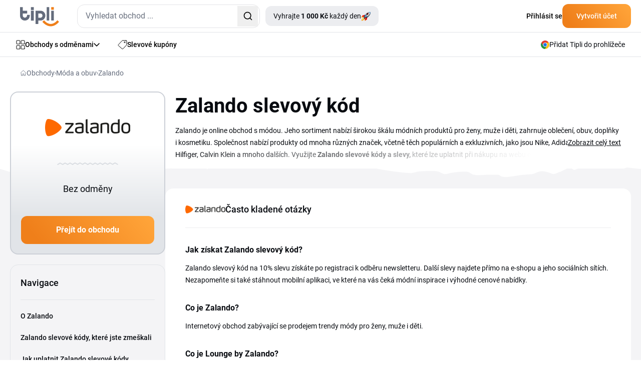

--- FILE ---
content_type: text/html; charset=utf-8
request_url: https://www.tipli.cz/obchod/zalando
body_size: 49198
content:
<!DOCTYPE html>
<html lang="cs" xmlns:n="http://www.w3.org/1999/xhtml">

<head>
	<meta charset="utf-8">
	<meta http-equiv="X-UA-Compatible" content="IE=Edge,chrome=1">
		<title>Zalando slevový kód a sleva - Leden 2026 | Tipli</title>
		<meta name="keywords" content="	Zalando, Zalando recenze, Zalando.cz, Zalando slevový kód, Zalando Lounge, e-shop Zalando, Zalando sleva, zalando slevový kod">
		<meta name="description" content="Zalando je módní e-shop, se kterým hravě doplníte váš šatník! Nakupujte stylové kousky od známých značek se Zalando slevovým kódem ještě levněji. Trendy dámská, pánská i dětská móda už na vás čeká.">
		<meta name="author" content="Tipli">

		<meta name="robots" content="index,follow">


		<meta property="og:title" content="Zalando slevový kód a sleva - Leden 2026">
		<meta property="og:site_name" content="Tipli - Nejlepší cashback odměny v Česku">
		<meta property="og:url" content="https://www.tipli.cz/obchod/zalando">
		<meta property="og:description" content="Zalando je módní e-shop, se kterým hravě doplníte váš šatník! Nakupujte stylové kousky od známých značek se Zalando slevovým kódem ještě levněji. Trendy dámská, pánská i dětská móda už na vás čeká.">
		<meta property="og:type" content="website">
		<meta property="og:image" content="https://www.tipli.cz/images/content/share/OG_image_Tipli_CZ.png">
		<meta property="fb:app_id" content="186459448452370">

		<meta property="fb:pages" content="1230263787039989">

		<meta name="ahrefs-site-verification" content="1ad8b2b6271f5e03727b3a2cd166ecf2d30a511a714ff75330adf401c1d7f4ed">

		<meta name="twitter:card" content="summary_large_image">
		<meta name="twitter:site" content="@tiplicz">
		<meta name="twitter:title" content="		Zalando slevový kód a sleva - Leden 2026
">
		<meta name="twitter:description" content="
			Zalando je módní e-shop, se kterým hravě doplníte váš šatník! Nakupujte stylové kousky od známých značek se Zalando slevovým kódem ještě levněji. Trendy dámská, pánská i dětská móda už na vás čeká.">
		<meta name="twitter:image" content="https://www.tipli.cz/images/content/share/1200x630_og_cz.png">

		<link rel="apple-touch-icon" sizes="152x152" href="/images/favicon/apple-touch-icon.png">
		<link rel="icon" type="image/png" sizes="32x32" href="/images/favicon/favicon-32x32.png">
		<link rel="icon" type="image/png" sizes="16x16" href="/images/favicon/favicon-16x16.png">
		<link rel="manifest" href="/images/favicon/manifest.json">
		<link rel="mask-icon" href="/images/favicon/safari-pinned-tab.svg" color="#ee7836">
		<meta name="theme-color" content="#ffffff">


		<link rel="canonical" href="https://www.tipli.cz/obchod/zalando">


		<link rel="alternate" type="application/rss+xml" title="RSS Tipli - Nejlepší cashback odměny v Česku" href="/articles.xml">
		<link rel="search" type="application/opensearchdescription+xml" title="Tipli" href="/opensearch.xml">

		<link rel="manifest" href="/manifest.json">

		<meta name="seznam-wmt" content="3O9X5BDC58BwOeu4JZo2V412PgPrBM6W">

		<meta name="facebook-domain-verification" content="8wqb5kh3ey7hl8tdim5byvv3g09ng5">



		<link rel="stylesheet" href="/css2/output.css?v=0.49">


		<style>
			#footer-background.lazy {
				background-image: none;
				background-color: #f58b21;
			}

			#footer-background {
				background-image: url('/new-design/bg-footer-mobile.png');
				background-color: transparent;
			}

			.sidebar {
				transition: transform 0.3s ease-in-out;
				transform: translateX(-100%);
			}

			.sidebar.open {
				transform: translateX(0);
				display: block;
			}

			.transition-transform {
				transition: transform 0.3s;
			}

			.rotate-180 {
				transform: rotate(180deg);
			}

			.black-friday-alert { display: none; }

			.black-friday-alert--desktop { display: none; }
			@media (min-width:768px){
				.black-friday-alert--desktop { display: flex; }
			}

			@media (max-width:767.98px){
				#bfMobileBanner .black-friday-alert--mobile {
					display: flex;
					transform: translateY(0);
					transition: transform .24s ease;
					padding-bottom: max(0.5rem, env(safe-area-inset-bottom));
				}

				#bfMobileBanner.is-stuck-hidden .black-friday-alert--mobile {
					transform: translateY(110%);
				}
			}

			#bfMobileBanner.is-dismissed,
			.black-friday-alert--desktop.is-dismissed {
				display: none !important;
			}
		</style>

		
<link
	rel="preload"
	as="image"
	href="/new-design/wp-mobile-bg-orange-small.avif"
	type="image/avif"
	fetchpriority="high">

<style>
	.bg-img {
		left: 0;
		z-index: 10;
		position: absolute;
		width: 100%;
		height: 367px;
		background-repeat: no-repeat;
		background-size: cover;
		background-position: bottom;
  		background-image: url("/new-design/wp-mobile-bg-orange-small.svg");
	}

	@supports (background-image: image-set(url("/new-design/wp-mobile-bg-orange-small.avif") type("image/avif") 1x)) {
		.bg-img {
			background-image: image-set(
			url("/new-design/wp-mobile-bg-orange-small.avif") type("image/avif") 1x,
			url("/new-design/wp-mobile-bg-orange-small.svg")  type("image/svg+xml") 1x
			);
		}
	}

	/* Starší Safari (prefix) */
	@supports (background-image: -webkit-image-set(url("/new-design/wp-mobile-bg-orange-small.avif") 1x)) {
		.bg-img {
			background-image: -webkit-image-set(
			url("/new-design/wp-mobile-bg-orange-small.avif") 1x,
			url("/new-design/wp-mobile-bg-orange-small.svg")  1x
			);
		}
	}

	.no-scroll {
		overflow: hidden;
	}

	.description-transparency::after {
		content: '';
		position: absolute;
		right: 0;
		bottom: 0;
		width: 100%;
		height: 1.5em;
		background: linear-gradient(to right, rgba(255,255,255,0), rgba(255,255,255,1) 80%);
	}

	@media only screen and (max-width: 768px) {
		.description-transparency::after {
			background: linear-gradient(to right, rgba(255,255,255,0), rgba(244, 244, 246,1) 75%);
		}
	}
</style>



<script>
dataLayer = [{}];

window.dataLayer = window.dataLayer || [];

function gtag() {
	dataLayer.push(arguments);
}

</script>



<!-- Global site tag (gtag.js) - Google Analytics CS -->
<script src="https://www.googletagmanager.com/gtag/js?id=G-5GK3THESKX" async></script>
<script>
	gtag('js', new Date());
	gtag('config', 'G-5GK3THESKX');
</script>

<!-- Google Tag Manager CZ -->
<script>(function(w,d,s,l,i){ w[l]=w[l]||[];w[l].push({ 'gtm.start':
new Date().getTime(),event:'gtm.js'});var f=d.getElementsByTagName(s)[0],
j=d.createElement(s),dl=l!='dataLayer'?'&l='+l:'';j.async=true;j.src=
'https://www.googletagmanager.com/gtm.js?id='+i+dl;f.parentNode.insertBefore(j,f);
})(window,document,'script','dataLayer','GTM-NDQDMB');</script>
<!-- End Google Tag Manager -->

<!-- Google Tag Manager (noscript) -->
<noscript><iframe src="https://www.googletagmanager.com/ns.html?id=GTM-NDQDMB"
                  height="0" width="0" style="display:none;visibility:hidden"></iframe></noscript>
<!-- End Google Tag Manager (noscript) -->











<script>
	function sendGAEvent(eventName, eventParams = {}) {
		if (window.gtag) {
			gtag('event', eventName, eventParams);
		} else {
			console.warn('GA4 tracking is not initialized.');
		}
	}
</script>

		<!-- Viewport for mobile devices -->
		<meta content="width=device-width, initial-scale=1.0, user-scalable=1, minimum-scale=1.0" name="viewport">

		<meta name="google-signin-client_id" content="179697024891-eqjtkln3k2v41olj0phjrksaftnjje3a.apps.googleusercontent.com">
		<meta name='ir-site-verification-token' value='616239723'>

		
	







<script type="application/ld+json">
	{
		"@context": "https://schema.org",
		"@graph": [
			{
				"@type": "Store",
				"@id": "https://www.tipli.cz/obchod/zalando#store",
				"name": "Zalando",
				"url": "https://www.zalando.cz"
			},
			{
				"@type": "FAQPage",
				"@id": "https://www.tipli.cz/obchod/zalando#faq",
				"inLanguage": "cs-CZ",
				"isPartOf": { "@id": "https://www.tipli.cz/obchod/zalando#webpage" },
				"mainEntity": [
					{
						"@type": "Question",
						"name": "Jak získat Zalando slevový kód?",
						"acceptedAnswer": {
							"@type": "Answer",
							"text": "Zalando slevový kód na 10% slevu získáte po registraci k odběru newsletteru. Další slevy najdete přímo na e-shopu a jeho sociálních sítích. Nezapomeňte si také stáhnout mobilní aplikaci, ve které na vás čeká módní inspirace i výhodné cenové nabídky.\n"
						}
					}
					,
					{
						"@type": "Question",
						"name": "Co je Zalando?",
						"acceptedAnswer": {
							"@type": "Answer",
							"text": "Internetový obchod zabývající se prodejem trendy módy pro ženy, muže i děti."
						}
					}
					,
					{
						"@type": "Question",
						"name": "Co je Lounge by Zalando?",
						"acceptedAnswer": {
							"@type": "Answer",
							"text": "Lounge by Zalando je exkluzivní online outlet, který nabízí značkové oblečení, obuv a doplňky se slevami až několik desítek procent. Najdete tu známé prémiové i luxusní značky za ceny, které jinde běžně neuvidíte. Nabídky se pravidelně obměňují a platí vždy jen po omezenou dobu, takže se vyplatí být rychlý a mít přehled."
						}
					}
					,
					{
						"@type": "Question",
						"name": "Kdy bude Black Friday Zalando?",
						"acceptedAnswer": {
							"@type": "Answer",
							"text": "Oblíbená slevová akce Black Friday se koná v listopadu."
						}
					}
					
				]
			},
			{
				"@type": "Organization",
				"@id": "https://www.tipli.cz/#organization",
				"name": "Tipli.cz",
				"url": "https://www.tipli.cz",
				"logo": {
					"@type": "ImageObject",
					"url": "https://www.tipli.cz/new-design/footer/tipli.svg"
				},
				"sameAs": [
					"https://www.facebook.com/tiplicz/",
					"https://www.instagram.com/tiplicz/"
				]
			},
			{
				"@type": "WebSite",
				"@id": "https://www.tipli.cz/#website",
				"url": "https://www.tipli.cz",
				"name": "Tipli.cz",
				"publisher": {
					"@id": "https://www.tipli.cz/#organization"
				},
				"inLanguage": "cs-CZ"
			},
			{
				"@type": "BreadcrumbList",
				"@id": "https://www.tipli.cz/obchod/zalando#breadcrumb",
				"itemListElement": [
					{
						"@type": "ListItem",
						"position": 1,
						"name": "Obchody",
						"item": "https://www.tipli.cz/obchody"
					},
					{
						"@type": "ListItem",
						"position": 2,
						"name": "Móda a obuv",
						"item": "https://www.tipli.cz/obchody/moda-a-obuv"
					},
					{
						"@type": "ListItem",
						"position": 3,
						"name": "Zalando",
						"item": "https://www.tipli.cz/obchod/zalando"
					}
				]
			},
			{
				"@type": "CollectionPage",
				"@id": "https://www.tipli.cz/obchod/zalando#webpage",
				"url": "https://www.tipli.cz/obchod/zalando",
				"name": "Zalando slevový kód a sleva - Leden 2026",
				"description": "Zalando je módní e-shop, se kterým hravě doplníte váš šatník! Nakupujte stylové kousky od známých značek se Zalando slevovým kódem ještě levněji. Trendy dámská, pánská i dětská móda už na vás čeká.",
				"isPartOf": {
					"@id": "https://www.tipli.cz/#website"
				},
				"hasPart": { "@id": "https://www.tipli.cz/obchod/zalando#faq" },
				"publisher": {
					"@id": "https://www.tipli.cz/#organization"
				},
				"breadcrumb": {
					"@id": "https://www.tipli.cz/obchod/zalando#breadcrumb"
				},
				"mainEntity": {
					"@type": "ItemList",
					"itemListElement": [
					]
				}
			}
		]
	}
</script>


	<script defer>
		(function () {
			if (document.cookie.indexOf('blackFridayBannerHidden=true') > -1) {
				var s = document.createElement('style');
				s.innerHTML = '#bfMobileBanner {display:none!important} .black-friday-alert--desktop {display:none!important}';
				document.head.appendChild(s);
			}
		})();
	</script>
</head>

<body class="cs overflow-x-hidden" data-basePath="https://www.tipli.cz" data-locale="cs" data-search-url="/hledat"
	data-isAdmin="false">

<!-- Google Tag Manager (noscript) -->
<noscript><iframe src="https://www.googletagmanager.com/ns.html?id=GTM-NDQDMB"
                  height="0" width="0" style="display:none;visibility:hidden"></iframe></noscript>
<!-- End Google Tag Manager (noscript) -->







<header id="header" class="bg-white w-full relative z-50">

	<div class="border-b w-full border-b-light-4">
		<div class="relative flex justify-between container p-0 h-[64px] items-center">
			<div class="flex items-center pl-5 w-full">
				<div id="mobileMenu" class="absolute left-0 flex justify-center items-center w-[61px] h-[63px] block md:hidden">
					<svg id="hamburgerIcon" xmlns="http://www.w3.org/2000/svg" width="21" height="18"
						viewBox="0 0 21 18" fill="none" class="block md:hidden">
						<rect width="21" height="2" rx="1" transform="matrix(-1 0 0 1 21 0)" fill="#080B10"></rect>
						<rect x="21" y="10" width="21" height="2" rx="1" transform="rotate(180 21 10)" fill="#080B10"></rect>
						<rect x="10.5" y="18" width="10.5" height="2" rx="1" transform="rotate(180 10.5 18)"
							fill="#080B10"></rect>
					</svg>

					<svg id="closeIcon" xmlns="http://www.w3.org/2000/svg" width="17" height="17" viewBox="0 0 17 17"
						fill="none" class="hidden">
						<path
							d="M0.294033 0.294038C0.686077 -0.0980127 1.32171 -0.0980127 1.71375 0.294038L16.7057 15.2862C17.0977 15.6783 17.0977 16.3139 16.7057 16.706C16.3137 17.098 15.678 17.098 15.286 16.706L0.294034 1.71378C-0.0980106 1.32173 -0.0980117 0.686089 0.294033 0.294038Z"
							fill="#080B10"></path>
						<path
							d="M16.706 0.294038C16.3139 -0.0980127 15.6783 -0.0980127 15.2863 0.294038L0.294309 15.2862C-0.0977358 15.6783 -0.0977369 16.3139 0.294308 16.706C0.686352 17.098 1.32198 17.098 1.71403 16.706L16.706 1.71378C17.098 1.32173 17.098 0.686089 16.706 0.294038Z"
							fill="#080B10"></path>
					</svg>
				</div>
				<div class="w-px h-[63px] bg-zinc-200 ml-10 mr-5 md:hidden"></div>
				<div class="overlay fixed inset-0 bg-black bg-opacity-50 hidden z-50" style="top: 65px; background: rgba(24, 43, 74, 0.70); backdrop-filter: blur(3px);"></div>

				<div id="sidebar" class="hidden sidebar fixed h-full top-[65px] left-0 w-[313px] shadow-lg z-50 bg-white overflow-y-auto">
					<div class="min-h-[700px] flex justify-between h-full flex-col">
						<div class="pl-[21px]">
							<a data-google-interstitial="false" class="flex items-center gap-[14px] py-4 text-sm tex-dark-1 font-medium leading-[24.5px]" href="/obchody">
								<svg xmlns="http://www.w3.org/2000/svg" width="18" height="19" viewBox="0 0 18 19"
									 fill="none">
									<path
										d="M7.85714 7.22979C7.85714 7.41424 7.7849 7.59113 7.6563 7.72156C7.5277 7.85198 7.35329 7.92525 7.17143 7.92525H1.68571C1.50386 7.92525 1.32944 7.85198 1.20084 7.72156C1.07224 7.59113 1 7.41424 1 7.22979V1.66616C1 1.48172 1.07224 1.30482 1.20084 1.17439C1.32944 1.04397 1.50386 0.970703 1.68571 0.970703H7.17143C7.35329 0.970703 7.5277 1.04397 7.6563 1.17439C7.7849 1.30482 7.85714 1.48172 7.85714 1.66616V7.22979Z"
										stroke="#080B10" stroke-linecap="round" stroke-linejoin="round"></path>
									<path
										d="M17 7.22979C17 7.41424 16.9278 7.59113 16.7992 7.72156C16.6706 7.85198 16.4961 7.92525 16.3143 7.92525H10.8286C10.6467 7.92525 10.4723 7.85198 10.3437 7.72156C10.2151 7.59113 10.1429 7.41424 10.1429 7.22979V1.66616C10.1429 1.48172 10.2151 1.30482 10.3437 1.17439C10.4723 1.04397 10.6467 0.970703 10.8286 0.970703H16.3143C16.4961 0.970703 16.6706 1.04397 16.7992 1.17439C16.9278 1.30482 17 1.48172 17 1.66616V7.22979Z"
										stroke="#080B10" stroke-linecap="round" stroke-linejoin="round"></path>
									<path
										d="M17 17.2752C17 17.4597 16.9278 17.6366 16.7992 17.767C16.6706 17.8974 16.4961 17.9707 16.3143 17.9707H10.8286C10.6467 17.9707 10.4723 17.8974 10.3437 17.767C10.2151 17.6366 10.1429 17.4597 10.1429 17.2752V11.7116C10.1429 11.5272 10.2151 11.3503 10.3437 11.2198C10.4723 11.0894 10.6467 11.0162 10.8286 11.0162H16.3143C16.4961 11.0162 16.6706 11.0894 16.7992 11.2198C16.9278 11.3503 17 11.5272 17 11.7116V17.2752Z"
										stroke="#080B10" stroke-linecap="round" stroke-linejoin="round"></path>
									<path
										d="M7.85714 17.2752C7.85714 17.4597 7.7849 17.6366 7.6563 17.767C7.5277 17.8974 7.35329 17.9707 7.17143 17.9707H1.68571C1.50386 17.9707 1.32944 17.8974 1.20084 17.767C1.07224 17.6366 1 17.4597 1 17.2752V11.7116C1 11.5272 1.07224 11.3503 1.20084 11.2198C1.32944 11.0894 1.50386 11.0162 1.68571 11.0162H7.17143C7.35329 11.0162 7.5277 11.0894 7.6563 11.2198C7.7849 11.3503 7.85714 11.5272 7.85714 11.7116V17.2752Z"
										stroke="#080B10" stroke-linecap="round" stroke-linejoin="round"></path>
								</svg>
								Obchody s odměnami
							</a>
							<a data-google-interstitial="false" class="flex items-center gap-[14px] py-4 text-sm tex-dark-1 font-medium leading-[24.5px]" href="/slevy">
								<svg xmlns="http://www.w3.org/2000/svg" width="18" height="18" viewBox="0 0 18 18"
									 fill="none">
									<path
										d="M12.4071 4.34222C12.4071 4.61379 12.5152 4.87423 12.7075 5.06626C12.8998 5.25829 13.1606 5.36617 13.4325 5.36617C13.7045 5.36617 13.9653 5.25829 14.1576 5.06626C14.3499 4.87423 14.4579 4.61379 14.4579 4.34222C14.4579 4.07066 14.3499 3.81021 14.1576 3.61819C13.9653 3.42616 13.7045 3.31828 13.4325 3.31828C13.1606 3.31828 12.8998 3.42616 12.7075 3.61819C12.5152 3.81021 12.4071 4.07066 12.4071 4.34222Z"
										stroke="#080B10" stroke-linecap="round" stroke-linejoin="round"></path>
									<path
										d="M15.8963 1.00002H9.22412C9.07344 1.00094 8.92441 1.03228 8.78619 1.09215C8.64791 1.15203 8.52315 1.23921 8.41947 1.34845L1.29871 8.93557C1.1974 9.0423 1.11882 9.16844 1.06771 9.30639C1.0166 9.44434 0.994026 9.59118 1.00135 9.73808C1.00867 9.88492 1.04574 10.0288 1.11031 10.161C1.17488 10.2931 1.26562 10.4109 1.37704 10.507L8.4978 16.7289C8.71342 16.9165 8.99355 17.0131 9.27909 16.9986C9.56471 16.984 9.83344 16.8593 10.0288 16.6507L16.7009 9.53998C16.893 9.33882 17.0002 9.07138 17 8.79335V2.09507C17 1.95067 16.9714 1.80769 16.9158 1.67437C16.8603 1.54104 16.7789 1.42001 16.6763 1.31823C16.5738 1.21645 16.452 1.13594 16.3181 1.08133C16.1842 1.02672 16.0409 0.999086 15.8963 1.00002Z"
										stroke="#080B10" stroke-linecap="round" stroke-linejoin="round"></path>
								</svg>
								Slevové kupóny
							</a>
							<a data-google-interstitial="false" class="flex items-center gap-[14px] py-4 text-sm tex-dark-1 font-medium leading-[24.5px]" href="/jak-to-funguje">
								<svg width="18" height="18" viewBox="0 0 18 18" fill="none" xmlns="http://www.w3.org/2000/svg">
									<path d="M1 10.6V17V10.6Z" fill="#ECEDF0"></path>
									<path d="M1 15.9333H12.7333C12.7333 15.3676 12.5085 14.8249 12.1085 14.4249C11.7084 14.0248 11.1657 13.8 10.6 13.8H7.93332C7.93332 13.2342 7.70854 12.6916 7.30848 12.2915C6.90841 11.8914 6.36579 11.6667 5.79999 11.6667H1" fill="#ECEDF0"></path>
									<path d="M5.26666 13.8H7.93332H5.26666Z" fill="#ECEDF0"></path>
									<path d="M5.18133 1H16.0186C16.2815 1.00375 16.5321 1.11127 16.716 1.2991C16.8998 1.48693 17.0019 1.73985 17 2.00267V8.17511C17.0019 8.43794 16.8998 8.69081 16.716 8.87868C16.5321 9.06649 16.2815 9.17401 16.0186 9.17778H5.18133C4.91853 9.17401 4.66788 9.06649 4.48403 8.87868C4.3002 8.69081 4.1981 8.43794 4.2 8.17511V2.00267C4.1981 1.73985 4.3002 1.48693 4.48403 1.2991C4.66788 1.11127 4.91853 1.00375 5.18133 1Z" fill="#ECEDF0"></path>
									<path d="M8.99999 5.08889C8.99999 5.51324 9.16859 5.9202 9.46861 6.22026C9.7687 6.52032 10.1757 6.68889 10.6 6.68889C11.0243 6.68889 11.4313 6.52032 11.7314 6.22026C12.0314 5.9202 12.2 5.51324 12.2 5.08889C12.2 4.66454 12.0314 4.25758 11.7314 3.95752C11.4313 3.65746 11.0243 3.48889 10.6 3.48889C10.1757 3.48889 9.7687 3.65746 9.46861 3.95752C9.16859 4.25758 8.99999 4.66454 8.99999 5.08889Z" fill="#ECEDF0"></path>
									<path d="M6.15555 3.31111H7.22221H6.15555Z" fill="#ECEDF0"></path>
									<path d="M13.9778 6.86667H15.0444H13.9778Z" fill="#ECEDF0"></path>
									<path d="M1 10.6V17M1 15.9333H12.7333C12.7333 15.3676 12.5085 14.8249 12.1085 14.4249C11.7084 14.0248 11.1657 13.8 10.6 13.8H7.93332M7.93332 13.8C7.93332 13.2342 7.70854 12.6916 7.30848 12.2915C6.90841 11.8914 6.36579 11.6667 5.79999 11.6667H1M7.93332 13.8H5.26666M6.15555 3.31111H7.22221M13.9778 6.86667H15.0444M5.18133 1H16.0186C16.2815 1.00375 16.5321 1.11127 16.716 1.2991C16.8998 1.48693 17.0019 1.73985 17 2.00267V8.17511C17.0019 8.43794 16.8998 8.69081 16.716 8.87868C16.5321 9.06649 16.2815 9.17401 16.0186 9.17778H5.18133C4.91853 9.17401 4.66788 9.06649 4.48403 8.87868C4.3002 8.69081 4.1981 8.43794 4.2 8.17511V2.00267C4.1981 1.73985 4.3002 1.48693 4.48403 1.2991C4.66788 1.11127 4.91853 1.00375 5.18133 1ZM8.99999 5.08889C8.99999 5.51324 9.16859 5.9202 9.46861 6.22026C9.7687 6.52032 10.1757 6.68889 10.6 6.68889C11.0243 6.68889 11.4313 6.52032 11.7314 6.22026C12.0314 5.9202 12.2 5.51324 12.2 5.08889C12.2 4.66454 12.0314 4.25758 11.7314 3.95752C11.4313 3.65746 11.0243 3.48889 10.6 3.48889C10.1757 3.48889 9.7687 3.65746 9.46861 3.95752C9.16859 4.25758 8.99999 4.66454 8.99999 5.08889Z" stroke="#080B10" stroke-linecap="round" stroke-linejoin="round"></path>
								</svg>

								Jak získat odměny?
							</a>


							<a data-google-interstitial="false"
								data-element-action="click"
								data-element-type="link"
								data-element-name="login"
								data-element-section="nav_bar"
								class="flex items-center gap-[14px] py-4 text-sm tex-dark-1 font-medium leading-[24.5px]"
							 href="/prihlaseni">
								<svg xmlns="http://www.w3.org/2000/svg" width="18" height="18" viewBox="0 0 12 16" fill="none">
									<path d="M6.00684 9.25781C7.53225 9.25785 9.02791 9.62628 10.1348 10.332V10.333C11.0977 10.9446 11.5 11.6959 11.5 12.373C11.4999 13.0505 11.0973 13.8042 10.1338 14.4199C9.0223 15.1298 7.52477 15.5 6 15.5C4.47523 15.5 2.9777 15.1298 1.86621 14.4199L1.86523 14.4189L1.69043 14.3027C0.853035 13.7138 0.5 13.0137 0.5 12.3789C0.500033 11.7014 0.902595 10.9479 1.86621 10.332L1.86523 10.3311C2.98154 9.62503 4.48229 9.25781 6.00684 9.25781ZM5.85449 0.5C7.69661 0.5 9.16699 1.87896 9.25684 3.56543L9.26074 3.72949C9.25183 5.45373 7.82709 6.88583 5.98828 6.94922C5.89911 6.94348 5.80446 6.94359 5.71387 6.94922C3.8732 6.8864 2.44843 5.45297 2.44824 3.72949C2.44824 1.96888 3.94523 0.500183 5.85449 0.5Z" stroke="black" stroke-linecap="round" stroke-linejoin="round"></path>
								</svg>
								Přihlásit se
							</a>
						</div>

						<div>
    <div style="background: linear-gradient(111deg, #FFF 26.5%, #F4F4F6 88.12%);" class="p-5 pt-10 mb-[65px] relative">
        <div class="absolute top-0 left-1/2 transform -translate-y-[77%] -translate-x-1/2">
            <div class="relative">
                <img src="/new-design/oslik-sidebar.png" alt="oslik" loading="lazy">
            </div>

            <div class="relative bottom-[90px] left-[-18px]">
                <div class="absolute rounded-[7px] text-xxs leading-[17.5px] font-bold text-white bg-secondary-red px-2">
                    <div>
                        Novinka
                    </div>

                    <svg class="absolute left-[80%] -translate-x-1/2 bottom-[-6px]"
                         xmlns="http://www.w3.org/2000/svg"
                         width="12" height="10"
                         viewBox="0 0 12 10" fill="none">
                        <path d="M8.89478 0.984834C8.71664 0.467672 8.11866 0.231927 7.63553 0.488396L6.53084 1.07482C6.47342 1.10531 6.41282 1.12941 6.35015 1.1467L1.55358 2.46989C1.48115 2.48987 1.40637 2.5 1.33124 2.5V2.5C0.461671 2.5 0.169913 3.66245 0.936417 4.07308L9.99822 8.92762C10.7119 9.30996 11.5241 8.61839 11.2604 7.85287L8.89478 0.984834Z" fill="#F72F49"></path>
                    </svg>
                </div>
            </div>
        </div>

        <div class="flex items-center justify-center lg:text-primary-orange font-bold leading-7 text-nowrap mb-[9px]">
            <div>Tipli rozdává</div>

            <div class="flex justify-center">
                <div class="relative mx-2 lg:ml-4 lg:mr-0">
                    <img class="hidden lg:block absolute top-1/2 left-1/2 -translate-x-1/2 -translate-y-1/2" src="/new-design/gives-out-shop-bg-star.svg" loading="lazy" alt="donkey">
                    <img class="lg:hidden absolute top-1/2 left-1/2 -translate-x-1/2 -translate-y-1/2" src="/new-design/gives-out-star-xs.svg" loading="lazy" alt="donkey">
                    <div class="relative text-center font-bold text-white">
                        <span class="text-white text-nowrap leading-[28px] rounded-[6px] bg-orange-gradient px-2 py-1 lg:px-[17px]">1 000 Kč</span>
                    </div>
                </div>
                <span class="lg:hidden">každý den!</span>
            </div>
        </div>

        <div class="text-xs leading-[21px] text-dark-2 mb-5 text-center">
            Každý den odhalíme šťastný obchod a ti, kteří ho uhodnou a ten den odhalí, si rozdělí peněžní odměnu.
        </div>

        <a data-google-interstitial="false" class="flex items-center justify-center text-white font-bold gap-2 pt-[15px] pb-4 bg-primary-blue-dark rounded-xl" href="/tipli-rozdava">
            <svg width="19" height="19" viewBox="0 0 19 19" fill="none" xmlns="http://www.w3.org/2000/svg" xmlns:xlink="http://www.w3.org/1999/xlink">
                <rect width="19" height="19" fill="url(#pattern0_34_167)"></rect>
                <defs>
                    <pattern id="pattern0_34_167" patternContentUnits="objectBoundingBox" width="1" height="1">
                        <use xlink:href="#image0_34_167" transform="scale(0.0138889)"></use>
                    </pattern>
                    <image id="image0_34_167" width="72" height="72" xlink:href="[data-uri]"></image>
                </defs>
            </svg>
            Chci začít vyhrávat
        </a>
    </div>
						</div>
					</div>
				</div>

					<div class="flex justify-between w-full md:w-auto items-center">
					<div>
						<a href="/" data-google-interstitial="false">
								<svg class="w-[60px] h-[29px] md:w-[78px] md:h-[39px] mt-[3px]" width="78" height="39" viewBox="0 0 78 39" fill="none" xmlns="http://www.w3.org/2000/svg">
									<path fill-rule="evenodd" clip-rule="evenodd"
												d="M21.8419 7.28024H27.4368V27.3415H21.8419V7.28024ZM62.3468 27.1098V7.50599H67.482V27.1103L62.3468 27.1098ZM53.2192 27.1098V0.339844H58.3599V27.1103L53.2192 27.1098ZM44.8271 17.2604C44.8271 16.7853 44.7389 16.2929 44.5681 15.7818C44.3914 15.2713 44.1325 14.808 43.7673 14.3987C43.4003 13.9803 42.9524 13.6383 42.4536 13.3957C41.9294 13.1404 41.3407 13.0155 40.6812 13.0155H36.3999V21.4635H40.6812C41.3407 21.4635 41.9294 21.3268 42.4536 21.0538C43.4112 20.5591 44.1557 19.7269 44.5441 18.7153C44.7326 18.2225 44.8266 17.7415 44.8266 17.2609L44.8271 17.2604ZM30.9054 7.42876H40.6576C42.3655 7.42876 43.8377 7.73174 45.086 8.33724C46.3342 8.94275 47.359 9.72042 48.1658 10.6766C49.6897 12.4899 50.5378 14.7884 50.5573 17.1664C50.536 19.5748 49.6825 21.9042 48.148 23.7493C47.3068 24.76 46.2584 25.5826 45.0801 26.1595C43.8477 26.7477 42.4981 27.0548 41.134 27.0548C40.9878 27.0548 40.8374 27.0516 40.6921 27.0448L36.3999 27.0444V34.0148H30.9054V7.42876ZM9.75216 21.3091C9.28111 21.3091 8.79233 21.2201 8.28585 21.0479C7.24699 20.6845 6.39393 19.9173 5.91879 18.917C5.66577 18.3947 5.54178 17.7951 5.54178 17.136V13.1222H14.216V7.476H5.54131V0.339844H0V17.1123C0 18.828 0.300248 20.3179 0.901213 21.5707C1.50172 22.8294 2.27349 23.8624 3.22149 24.676C4.1695 25.4895 5.21199 26.0891 6.3426 26.4866C7.47912 26.8845 8.58658 27.0862 9.65814 27.0862C10.7297 27.0862 11.843 26.8845 12.9973 26.4866C19.1509 24.3611 19.463 18.6617 19.463 15.8118H13.9689C13.9571 17.0351 13.8631 18.2461 13.5156 18.917C13.2507 19.4335 12.921 19.8728 12.5262 20.2226C11.7576 20.9026 10.7742 21.2882 9.75216 21.3091ZM21.8419 0.339844H27.4368V5.98697H21.8419V0.339844Z"
												fill="#646C7C"></path>
									<path fill-rule="evenodd" clip-rule="evenodd"
												d="M62.3465 0.339844H67.4817V5.52319H62.3465V0.339844ZM74.6606 26.552L77.9998 29.7285C73.133 34.8664 68.2344 38.395 61.1623 38.5867C53.9952 38.2737 49.1076 34.5285 44.4961 29.7403L47.8116 26.5342C51.5042 30.3808 55.5742 33.6854 61.1973 33.9375C66.8531 33.7695 70.745 30.6779 74.6606 26.552Z"
												fill="#EF7F1A"></path>
								</svg>
						</a>
					</div>

					<div class="md:hidden">
						<div id="svg-container" class="md:hidden mr-5 cursor-pointer">
							<svg id="svg-icon" xmlns="http://www.w3.org/2000/svg" width="18" height="18" viewBox="0 0 18 18" fill="none">
								<path d="M12.2467 12.2461C11.0112 13.4816 9.33552 14.1756 7.5882 14.1756C5.84088 14.1756 4.16522 13.4816 2.92965 12.2461C1.69408 11.0106 1 9.33501 1 7.5878C1 5.84059 1.69408 4.16503 2.92965 2.92954C4.16522 1.69404 5.84088 1 7.5882 1C9.33552 1 11.0112 1.69404 12.2467 2.92954C13.4823 4.16503 14.1764 5.84059 14.1764 7.5878C14.1764 9.33501 13.4823 11.0106 12.2467 12.2461ZM12.2467 12.2461L17 17" stroke="#080B10" stroke-width="2" stroke-linecap="round" stroke-linejoin="round"></path>
							</svg>
						</div>
					</div>

					<div id="dropdown-autocomplete-mobile" class="hidden absolute top-[64px] left-0 w-full h-svh bg-white z-50">
						<div class="flex justify-between items-center bg-primary-blue-dark py-2.5 px-5 gap-5">
							<div class="relative w-full">
								<div id="autocomplete-mobile" class="flex items-center h-[47px] border-none rounded-xl w-full text-sm leading-[24.5px] text-dark-2 bg-white"></div>
							</div>

							<svg id="close-icon" class="flex-shrink-0 cursor-pointer text-white" xmlns="http://www.w3.org/2000/svg" width="24" height="24" viewBox="0 0 24 24" fill="none" stroke="currentColor" stroke-width="2" stroke-linecap="round" stroke-linejoin="round" ><path d="M18 6 6 18"></path><path d="m6 6 12 12"></path></svg>
						</div>

                            <div class="px-5">
                                <div class="text-dark-1 leading-7 font-medium mt-5 mb-2.5">Oblíbené obchody s odměnami</div>
                                <div>
                                        <a data-google-interstitial="false"
                                            class="flex gap-4 items-center mb-5 last:mb-0 hover:underline" href="/obchod/temu">
                                            <div
                                                class="border border-light-5 rounded-xl flex justify-center items-center w-[97px] h-[55px]">
                                                <img class="max-w-[58px] max-h-[38px]" alt="Temu" src="/upload/images/shops-shop-logo/789033.svg" loading="lazy">
                                            </div>

                                            <div class="text-sm text-dark-1 leading-[18.75px]">
                                                <div class="text-sm leading-[24.5px] mb-[5px]">Temu</div>
                                                <div class="similar-shop__value">
                                                   <span class="_upTo">až</span> <span class="_value">20</span>&nbsp;<span class="_symbol">%</span> <span class="_suffix">zpět z nákupu</span>
                                                </div>
                                            </div>
                                        </a>
                                        <a data-google-interstitial="false"
                                            class="flex gap-4 items-center mb-5 last:mb-0 hover:underline" href="/obchod/allegro">
                                            <div
                                                class="border border-light-5 rounded-xl flex justify-center items-center w-[97px] h-[55px]">
                                                <img class="max-w-[58px] max-h-[38px]" alt="Allegro" src="/upload/images/shops-shop-logo/788597.svg" loading="lazy">
                                            </div>

                                            <div class="text-sm text-dark-1 leading-[18.75px]">
                                                <div class="text-sm leading-[24.5px] mb-[5px]">Allegro</div>
                                                <div class="similar-shop__value">
                                                   <span class="_upTo">až</span> <span class="_value">2,1</span>&nbsp;<span class="_symbol">%</span> <span class="_suffix">zpět z nákupu</span>
                                                </div>
                                            </div>
                                        </a>
                                        <a data-google-interstitial="false"
                                            class="flex gap-4 items-center mb-5 last:mb-0 hover:underline" href="/obchod/dr-max">
                                            <div
                                                class="border border-light-5 rounded-xl flex justify-center items-center w-[97px] h-[55px]">
                                                <img class="max-w-[58px] max-h-[38px]" alt="Dr. Max" src="/upload/images/shops-shop-logo/788952.svg" loading="lazy">
                                            </div>

                                            <div class="text-sm text-dark-1 leading-[18.75px]">
                                                <div class="text-sm leading-[24.5px] mb-[5px]">Dr. Max</div>
                                                <div class="similar-shop__value">
                                                   <span class="_upTo">až</span> <span class="_value">5</span>&nbsp;<span class="_symbol">%</span> <span class="_suffix">zpět z nákupu</span>
                                                </div>
                                            </div>
                                        </a>
                                        <a data-google-interstitial="false"
                                            class="flex gap-4 items-center mb-5 last:mb-0 hover:underline" href="/obchod/aliexpress">
                                            <div
                                                class="border border-light-5 rounded-xl flex justify-center items-center w-[97px] h-[55px]">
                                                <img class="max-w-[58px] max-h-[38px]" alt="AliExpress" src="/upload/images/shops-shop-logo/792258.svg" loading="lazy">
                                            </div>

                                            <div class="text-sm text-dark-1 leading-[18.75px]">
                                                <div class="text-sm leading-[24.5px] mb-[5px]">AliExpress</div>
                                                <div class="similar-shop__value">
                                                   <span class="_upTo">až</span> <span class="_value">10</span>&nbsp;<span class="_symbol">%</span> <span class="_suffix">zpět z nákupu</span>
                                                </div>
                                            </div>
                                        </a>
                                        <a data-google-interstitial="false"
                                            class="flex gap-4 items-center mb-5 last:mb-0 hover:underline" href="/obchod/zalando-lounge">
                                            <div
                                                class="border border-light-5 rounded-xl flex justify-center items-center w-[97px] h-[55px]">
                                                <img class="max-w-[58px] max-h-[38px]" alt="Lounge by Zalando" src="/upload/images/shops-shop-logo/789882.svg" loading="lazy">
                                            </div>

                                            <div class="text-sm text-dark-1 leading-[18.75px]">
                                                <div class="text-sm leading-[24.5px] mb-[5px]">Lounge by Zalando</div>
                                                <div class="similar-shop__value">
                                                   <span class="_value">3,5</span>&nbsp;<span class="_symbol">%</span> <span class="_suffix">zpět z nákupu</span>
                                                </div>
                                            </div>
                                        </a>
                                        <a data-google-interstitial="false"
                                            class="flex gap-4 items-center mb-5 last:mb-0 hover:underline" href="/obchod/sinsay">
                                            <div
                                                class="border border-light-5 rounded-xl flex justify-center items-center w-[97px] h-[55px]">
                                                <img class="max-w-[58px] max-h-[38px]" alt="Sinsay" src="/upload/images/shops-shop-logo/788948.svg" loading="lazy">
                                            </div>

                                            <div class="text-sm text-dark-1 leading-[18.75px]">
                                                <div class="text-sm leading-[24.5px] mb-[5px]">Sinsay</div>
                                                <div class="similar-shop__value">
                                                   <span class="_value">5</span>&nbsp;<span class="_symbol">%</span> <span class="_suffix">zpět z nákupu</span>
                                                </div>
                                            </div>
                                        </a>
                                </div>

                                <a data-google-interstitial="false" class="block w-full text-center mt-5 mb-[35px] leading-7 font-bold text-white bg-orange-gradient py-[14px] rounded-xl" href="/obchody">
                                    Zobrazit všech 1 480 obchodů
                                </a>
                            </div>
					</div>
				</div>

					<div id="autocomplete" class="hidden md:block lg:max-w-[275px] xl:max-w-full" data-placeholder="Vyhledat obchod ..."></div>

        <a data-google-interstitial="false"
                class="hidden lg:flex gap-2 items-center text-dark-1 leading-[24.5px] text-sm py-2 px-4 bg-light-5 rounded-xl ml-[11px] xl:hover:underline" href="/tipli-rozdava">
            <div class="flex items-center gap-1.5 text-nowrap">
                <div>
                    Vyhrajte <span class="font-bold">1 000 Kč</span> každý den
                </div>

                <svg width="19" height="19" viewBox="0 0 21 21" fill="none" xmlns="http://www.w3.org/2000/svg"
                     xmlns:xlink="http://www.w3.org/1999/xlink">
                    <rect width="21" height="21" fill="url(#pattern0_758_3627)"></rect>
                    <defs>
                        <pattern id="pattern0_758_3627" patternContentUnits="objectBoundingBox" width="1"
                                 height="1">
                            <use xlink:href="#image0_758_3627" transform="scale(0.0138889)"></use>
                        </pattern>
                        <image id="image0_758_3627" width="72" height="72"
                               xlink:href="[data-uri]"></image>
                    </defs>
                </svg>
            </div>
        </a>

			</div>

                <div class="flex items-center shrink-0 gap-6">
                    <a data-google-interstitial="false" class="hidden font-medium hover:underline text-sm leading-[24.5px] md:block" href="/prihlaseni">
                        Přihlásit se
                    </a>
                    <a data-google-interstitial="false"
                        class="px-7 py-3 rounded-xl bg-orange-gradient text-white font-medium text-sm leading-[24.5px] mr-2 md:mr-0 cursor-pointer xl:hover:bg-orange-gradient-hover" href="/registrace">
                         Vytvořit účet
                    </a>
                </div>
		</div>
	</div>

		<div class="hidden md:block border-b border-b-light-4 ">
		<div class="flex py-3 container px-0 lg:px-3 justify-between">
			<div class="flex items-center">
				<a data-google-interstitial="false"
					class="flex items-center cursor-pointer gap-2 js-show-shops xl:hover:text-primary-orange" href="/obchody">
					<svg width="18" height="19" viewBox="0 0 18 19" fill="none" xmlns="http://www.w3.org/2000/svg">
						<path
							d="M7.85714 7.25909C7.85714 7.44353 7.7849 7.62043 7.6563 7.75085C7.5277 7.88127 7.35329 7.95455 7.17143 7.95455H1.68571C1.50386 7.95455 1.32944 7.88127 1.20084 7.75085C1.07224 7.62043 1 7.44353 1 7.25909V1.69545C1 1.51101 1.07224 1.33412 1.20084 1.20369C1.32944 1.07327 1.50386 1 1.68571 1H7.17143C7.35329 1 7.5277 1.07327 7.6563 1.20369C7.7849 1.33412 7.85714 1.51101 7.85714 1.69545V7.25909Z"
							stroke="currentColor" stroke-linecap="round" stroke-linejoin="round"></path>
						<path
							d="M17 7.25909C17 7.44353 16.9278 7.62043 16.7992 7.75085C16.6706 7.88127 16.4961 7.95455 16.3143 7.95455H10.8286C10.6467 7.95455 10.4723 7.88127 10.3437 7.75085C10.2151 7.62043 10.1429 7.44353 10.1429 7.25909V1.69545C10.1429 1.51101 10.2151 1.33412 10.3437 1.20369C10.4723 1.07327 10.6467 1 10.8286 1H16.3143C16.4961 1 16.6706 1.07327 16.7992 1.20369C16.9278 1.33412 17 1.51101 17 1.69545V7.25909Z"
							stroke="currentColor" stroke-linecap="round" stroke-linejoin="round"></path>
						<path
							d="M17 17.3045C17 17.489 16.9278 17.6659 16.7992 17.7963C16.6706 17.9267 16.4961 18 16.3143 18H10.8286C10.6467 18 10.4723 17.9267 10.3437 17.7963C10.2151 17.6659 10.1429 17.489 10.1429 17.3045V11.7409C10.1429 11.5565 10.2151 11.3796 10.3437 11.2491C10.4723 11.1187 10.6467 11.0455 10.8286 11.0455H16.3143C16.4961 11.0455 16.6706 11.1187 16.7992 11.2491C16.9278 11.3796 17 11.5565 17 11.7409V17.3045Z"
							stroke="currentColor" stroke-linecap="round" stroke-linejoin="round"></path>
						<path
							d="M7.85714 17.3045C7.85714 17.489 7.7849 17.6659 7.6563 17.7963C7.5277 17.9267 7.35329 18 7.17143 18H1.68571C1.50386 18 1.32944 17.9267 1.20084 17.7963C1.07224 17.6659 1 17.489 1 17.3045V11.7409C1 11.5565 1.07224 11.3796 1.20084 11.2491C1.32944 11.1187 1.50386 11.0455 1.68571 11.0455H7.17143C7.35329 11.0455 7.5277 11.1187 7.6563 11.2491C7.7849 11.3796 7.85714 11.5565 7.85714 11.7409V17.3045Z"
							stroke="currentColor" stroke-linecap="round" stroke-linejoin="round"></path>
					</svg>

					<div class="hidden font-medium text-sm leading-[24.5px] md:block">
						Obchody s odměnami
					</div>

					<svg width="12" height="7" viewBox="0 0 12 7" fill="none" xmlns="http://www.w3.org/2000/svg">
						<path
							d="M6.00015 6L5.46983 6.53034C5.76273 6.82323 6.2376 6.82322 6.53048 6.53032L6.00015 6ZM1.53032 0.469734C1.23742 0.176847 0.762545 0.176858 0.469658 0.469758C0.176771 0.762657 0.176782 1.23753 0.469682 1.53042L1.53032 0.469734ZM11.5303 1.53032C11.8232 1.23742 11.8232 0.762551 11.5303 0.469662C11.2374 0.176773 10.7626 0.17678 10.4697 0.469678L11.5303 1.53032ZM6.53046 5.46966L1.53032 0.469734L0.469682 1.53042L5.46983 6.53034L6.53046 5.46966ZM6.53048 6.53032L11.5303 1.53032L10.4697 0.469678L5.46981 5.46968L6.53048 6.53032Z"
							fill="currentColor"></path>
					</svg>
				</a>

				<a data-google-interstitial="false"
					class="flex items-center cursor-pointer gap-2 ml-5 lg:ml-9 xl:hover:text-primary-orange" href="/slevy">
					<svg xmlns="http://www.w3.org/2000/svg" width="19" height="19" viewBox="0 0 19 19" fill="none">
						<path
							d="M13.1201 4.55111C13.1201 4.83966 13.2349 5.11637 13.4392 5.3204C13.6436 5.52443 13.9206 5.63905 14.2096 5.63905C14.4986 5.63905 14.7756 5.52443 14.98 5.3204C15.1843 5.11637 15.299 4.83966 15.299 4.55111C15.299 4.26257 15.1843 3.98585 14.98 3.78182C14.7756 3.5778 14.4986 3.46317 14.2096 3.46317C13.9206 3.46317 13.6436 3.5778 13.4392 3.78182C13.2349 3.98585 13.1201 4.26257 13.1201 4.55111Z"
							stroke="currentColor" stroke-linecap="round" stroke-linejoin="round"></path>
						<path
							d="M16.8273 1.00002H9.73813C9.57803 1.001 9.41968 1.03429 9.27283 1.09791C9.1259 1.16153 8.99335 1.25416 8.88319 1.37023L1.31738 9.43154C1.20974 9.54494 1.12625 9.67897 1.07195 9.82554C1.01764 9.97211 0.993653 10.1281 1.00143 10.2842C1.00921 10.4402 1.04859 10.5931 1.1172 10.7335C1.18581 10.874 1.28222 10.9991 1.4006 11.1012L8.96641 17.712C9.19551 17.9113 9.49315 18.014 9.79654 17.9985C10.1 17.983 10.3855 17.8505 10.5931 17.6289L17.6822 10.0737C17.8864 9.85999 18.0002 9.57584 18 9.28044V2.16352C18 2.01009 17.9697 1.85817 17.9106 1.71652C17.8516 1.57486 17.7651 1.44626 17.6561 1.33812C17.5471 1.22998 17.4177 1.14444 17.2755 1.08641C17.1333 1.02839 16.981 0.999029 16.8273 1.00002Z"
							stroke="currentColor" stroke-linecap="round" stroke-linejoin="round"></path>
					</svg>

					<div class="hidden font-medium text-sm leading-[24.5px] md:block">
						Slevové kupóny
					</div>
				</a>
			</div>
			<div class="flex items-center gap-5 lg:gap-[35px]">



				<div class="relative addon-checker" style="display: none;">
					<a
						data-google-interstitial="false"
					   class="hidden xl:flex items-center gap-2 xl:hover:underline" href="/tipli-do-prohlizece">

						<svg width="17" height="17" viewBox="0 0 17 17" fill="none" xmlns="http://www.w3.org/2000/svg">
							<path d="M8.50016 13.2293C11.1123 13.2293 13.2297 11.1118 13.2297 8.49968C13.2297 5.88758 11.1123 3.77002 8.50016 3.77002C5.88807 3.77002 3.77051 5.88758 3.77051 8.49968C3.77051 11.1118 5.88801 13.2293 8.5001 13.2293" fill="white"></path>
							<path d="M2.38322 6.17572C2.03038 5.56456 1.61565 4.92314 1.13903 4.25146C0.392867 5.54356 2.53458e-05 7.00932 1.22642e-09 8.50139C-2.53433e-05 9.99346 0.392767 11.4592 1.13888 12.7514C1.885 14.0435 2.95815 15.1164 4.25043 15.8622C5.5427 16.6081 7.00857 17.0006 8.50063 17.0002C9.28294 15.903 9.81411 15.1118 10.0941 14.6269C10.6319 13.6953 11.3275 12.3616 12.1808 10.6258V10.6248C11.808 11.2712 11.2716 11.808 10.6255 12.1812C9.97945 12.5545 9.24648 12.7511 8.50033 12.7512C7.75418 12.7513 7.02115 12.5549 6.37496 12.1819C5.72877 11.8088 5.19219 11.2722 4.8192 10.6259C3.66028 8.46455 2.84828 6.9811 2.38322 6.17572Z" fill="#229342"></path>
							<path d="M8.50055 16.9995C9.61681 16.9997 10.7222 16.78 11.7535 16.3529C12.7848 15.9258 13.7219 15.2997 14.5112 14.5104C15.3005 13.721 15.9265 12.7839 16.3536 11.7526C16.7806 10.7212 17.0003 9.61585 17 8.49959C16.9997 7.00751 16.6066 5.5418 15.8603 4.24979C14.2501 4.09107 13.0617 4.01172 12.2952 4.01172C11.4261 4.01172 10.161 4.09107 8.49995 4.24979L8.49902 4.25045C9.24519 4.25008 9.9783 4.4462 10.6246 4.81907C11.2709 5.19195 11.8077 5.72844 12.1809 6.37459C12.554 7.02073 12.7505 7.75376 12.7505 8.49993C12.7505 9.24611 12.554 9.97912 12.1808 10.6253L8.50055 16.9995Z" fill="#FBC116"></path>
							<path d="M8.50055 11.8654C10.3589 11.8654 11.8653 10.3589 11.8653 8.50055C11.8653 6.64217 10.3589 5.13574 8.50048 5.13574C6.64224 5.13574 5.13574 6.64224 5.13574 8.50055C5.13574 10.3589 6.64224 11.8654 8.50055 11.8654Z" fill="#1A73E8"></path>
							<path d="M8.50065 4.25029H15.8609C15.1151 2.958 14.0422 1.88484 12.75 1.13874C11.4579 0.392644 9.99208 -0.00010094 8.5 1.94596e-08C7.00792 0.000100979 5.54217 0.393044 4.25013 1.13932C2.95809 1.88559 1.8853 2.95889 1.13965 4.25129L4.81982 10.6256L4.82082 10.6262C4.44745 9.98013 4.25076 9.24718 4.25055 8.50101C4.25033 7.75485 4.44658 7.02178 4.81957 6.37553C5.19255 5.72928 5.72913 5.19263 6.37532 4.81955C7.02152 4.44647 7.75456 4.25011 8.50072 4.25023L8.50065 4.25029Z" fill="#E33B2E"></path>
						</svg>
						<div class="text-dark-1 text-sm leading-[24.5px]">Přidat Tipli do prohlížeče</div>
					</a>
				</div>
			</div>
		</div>
	</div>
</header>

<div class="hidden absolute bg-blue-950/70 backdrop-blur-[6px] z-50 top-[64px]  w-full h-full left-0 js-user-dropdown">
	<div class="relative flex items-start container px-0 md:p-4 md:pt-2">
	</div>
</div>


<div
	class="js-shops-menu favorite-w-rewards hidden w-full absolute top-[115px] z-50">
	<div class="fixed w-full h-full bg-blue-950/70 backdrop-blur-[6px]"></div>
	<div class="js-shops-menu-inner relative bg-[image:linear-gradient(to_right,white_0%,white_50%,#f4f4f5_50%,#f4f4f5_100%)]">
		<div class="flex container ">
			<div class="w-[253px] grow-0 shrink-0">
				<div class="pt-8">
					<span class="block text-zinc-950 text-xl font-bold leading-[35px] mb-2 pr-11">
						Na Tipli najdete více než 1 480 eshopů
					</span>

					<div class="block text-zinc-950 text-base font-normal leading-7 mb-4 pr-11">
						Získejte peníze zpět z nákupu až do výše 26,9 %
					</div>

					<a
						class="flex gap-2 items-center text-orange-500 text-sm font-bold leading-normal xl:hover:underline" href="/obchody">
						Zobrazit všechny obchody
						<svg xmlns="http://www.w3.org/2000/svg" width="12" height="12" viewBox="0 0 12 12" fill="none">
							<path d="M1 11L11 1M10.9984 9.4741L10.9983 1.00032L2.52456 1.00031" stroke="#EF7F1A"
								stroke-width="1.5" stroke-miterlimit="10" stroke-linecap="round" stroke-linejoin="round"></path>
						</svg>
					</a>

					<img src="/new-design/oslik-menu.png" alt="Donkey" loading="lazy" width="232" height="228" class="w-[232px] h-[228px] mt-12">
				</div>
			</div>
			<div class="bg-zinc-100 pt-8 pl-12 grow">
				<div class="text-zinc-950 text-base font-medium leading-7 mb-3.5">Oblíbené obchody s odměnami</div>
                    <div class="grid grid-cols-2 pb-5 gap-[15px] sm:grid-cols-4 md:grid-cols-5 lg:grid-cols-6">
<a
	class=" flex flex-col items-center justify-center bg-white rounded-xl cursor-pointer shadow-hover p-2" href="/obchod/temu">
	<div class="w-full h-[72px] flex items-center justify-center">
		<img class="max-h-[40px] max-w-[100px] w-full m-auto" loading="lazy" alt="Temu"
			src="/upload/images/shops-shop-logo/789033.svg">
	</div>
	<img class="m-auto" src="/new-design/hp-icons/smaller-wave.svg" width="63" height="5"  alt="wave" loading="lazy">

	<div class="shop-item-dropdown__reward min-h-[54px] text-center mt-[6px] leading-[18px] text-xs">
		<span class="_upTo">až</span> <span class="_value">20</span>&nbsp;<span class="_symbol">%</span> <span class="_suffix">zpět z nákupu</span>
	</div>
</a>
<a
	class=" flex flex-col items-center justify-center bg-white rounded-xl cursor-pointer shadow-hover p-2" href="/obchod/allegro">
	<div class="w-full h-[72px] flex items-center justify-center">
		<img class="max-h-[40px] max-w-[100px] w-full m-auto" loading="lazy" alt="Allegro"
			src="/upload/images/shops-shop-logo/788597.svg">
	</div>
	<img class="m-auto" src="/new-design/hp-icons/smaller-wave.svg" width="63" height="5"  alt="wave" loading="lazy">

	<div class="shop-item-dropdown__reward min-h-[54px] text-center mt-[6px] leading-[18px] text-xs">
		<span class="_upTo">až</span> <span class="_value">2,1</span>&nbsp;<span class="_symbol">%</span> <span class="_suffix">zpět z nákupu</span>
	</div>
</a>
<a
	class=" flex flex-col items-center justify-center bg-white rounded-xl cursor-pointer shadow-hover p-2" href="/obchod/dr-max">
	<div class="w-full h-[72px] flex items-center justify-center">
		<img class="max-h-[40px] max-w-[100px] w-full m-auto" loading="lazy" alt="Dr. Max"
			src="/upload/images/shops-shop-logo/788952.svg">
	</div>
	<img class="m-auto" src="/new-design/hp-icons/smaller-wave.svg" width="63" height="5"  alt="wave" loading="lazy">

	<div class="shop-item-dropdown__reward min-h-[54px] text-center mt-[6px] leading-[18px] text-xs">
		<span class="_upTo">až</span> <span class="_value">5</span>&nbsp;<span class="_symbol">%</span> <span class="_suffix">zpět z nákupu</span>
	</div>
</a>
<a
	class=" flex flex-col items-center justify-center bg-white rounded-xl cursor-pointer shadow-hover p-2" href="/obchod/aliexpress">
	<div class="w-full h-[72px] flex items-center justify-center">
		<img class="max-h-[40px] max-w-[100px] w-full m-auto" loading="lazy" alt="AliExpress"
			src="/upload/images/shops-shop-logo/792258.svg">
	</div>
	<img class="m-auto" src="/new-design/hp-icons/smaller-wave.svg" width="63" height="5"  alt="wave" loading="lazy">

	<div class="shop-item-dropdown__reward min-h-[54px] text-center mt-[6px] leading-[18px] text-xs">
		<span class="_upTo">až</span> <span class="_value">10</span>&nbsp;<span class="_symbol">%</span> <span class="_suffix">zpět z nákupu</span>
	</div>
</a>
<a
	class=" flex flex-col items-center justify-center bg-white rounded-xl cursor-pointer shadow-hover p-2" href="/obchod/zalando-lounge">
	<div class="w-full h-[72px] flex items-center justify-center">
		<img class="max-h-[40px] max-w-[100px] w-full m-auto" loading="lazy" alt="Lounge by Zalando"
			src="/upload/images/shops-shop-logo/789882.svg">
	</div>
	<img class="m-auto" src="/new-design/hp-icons/smaller-wave.svg" width="63" height="5"  alt="wave" loading="lazy">

	<div class="shop-item-dropdown__reward min-h-[54px] text-center mt-[6px] leading-[18px] text-xs">
		<span class="_value">3,5</span>&nbsp;<span class="_symbol">%</span> <span class="_suffix">zpět z nákupu</span>
	</div>
</a>
<a
	class=" flex flex-col items-center justify-center bg-white rounded-xl cursor-pointer shadow-hover p-2" href="/obchod/sinsay">
	<div class="w-full h-[72px] flex items-center justify-center">
		<img class="max-h-[40px] max-w-[100px] w-full m-auto" loading="lazy" alt="Sinsay"
			src="/upload/images/shops-shop-logo/788948.svg">
	</div>
	<img class="m-auto" src="/new-design/hp-icons/smaller-wave.svg" width="63" height="5"  alt="wave" loading="lazy">

	<div class="shop-item-dropdown__reward min-h-[54px] text-center mt-[6px] leading-[18px] text-xs">
		<span class="_value">5</span>&nbsp;<span class="_symbol">%</span> <span class="_suffix">zpět z nákupu</span>
	</div>
</a>
<a
	class=" flex flex-col items-center justify-center bg-white rounded-xl cursor-pointer shadow-hover p-2" href="/obchod/lidl">
	<div class="w-full h-[72px] flex items-center justify-center">
		<img class="max-h-[40px] max-w-[100px] w-full m-auto" loading="lazy" alt="Lidl.cz"
			src="/upload/images/shops-shop-logo/789046.svg">
	</div>
	<img class="m-auto" src="/new-design/hp-icons/smaller-wave.svg" width="63" height="5"  alt="wave" loading="lazy">

	<div class="shop-item-dropdown__reward min-h-[54px] text-center mt-[6px] leading-[18px] text-xs">
		<span class="_upTo">až</span> <span class="_value">2,5</span>&nbsp;<span class="_symbol">%</span> <span class="_suffix">zpět z nákupu</span>
	</div>
</a>
<a
	class=" flex flex-col items-center justify-center bg-white rounded-xl cursor-pointer shadow-hover p-2" href="/obchod/notino-cz">
	<div class="w-full h-[72px] flex items-center justify-center">
		<img class="max-h-[40px] max-w-[100px] w-full m-auto" loading="lazy" alt="Notino"
			src="/upload/images/shops-shop-logo/789086.svg">
	</div>
	<img class="m-auto" src="/new-design/hp-icons/smaller-wave.svg" width="63" height="5"  alt="wave" loading="lazy">

	<div class="shop-item-dropdown__reward min-h-[54px] text-center mt-[6px] leading-[18px] text-xs">
		<span class="_upTo">až</span> <span class="_value">2,5</span>&nbsp;<span class="_symbol">%</span> <span class="_suffix">zpět z nákupu</span>
	</div>
</a>
<a
	class=" flex flex-col items-center justify-center bg-white rounded-xl cursor-pointer shadow-hover p-2" href="/obchod/eobuv-cz">
	<div class="w-full h-[72px] flex items-center justify-center">
		<img class="max-h-[40px] max-w-[100px] w-full m-auto" loading="lazy" alt="Eobuv.cz"
			src="/upload/images/shops-shop-logo/790591.svg">
	</div>
	<img class="m-auto" src="/new-design/hp-icons/smaller-wave.svg" width="63" height="5"  alt="wave" loading="lazy">

	<div class="shop-item-dropdown__reward min-h-[54px] text-center mt-[6px] leading-[18px] text-xs">
		<span class="_upTo">až</span> <span class="_value">4</span>&nbsp;<span class="_symbol">%</span> <span class="_suffix">zpět z nákupu</span>
	</div>
</a>
<a
	class=" flex flex-col items-center justify-center bg-white rounded-xl cursor-pointer shadow-hover p-2" href="/obchod/kiwi-com">
	<div class="w-full h-[72px] flex items-center justify-center">
		<img class="max-h-[40px] max-w-[100px] w-full m-auto" loading="lazy" alt="Kiwi.com"
			src="/upload/images/shops-shop-logo/789063.svg">
	</div>
	<img class="m-auto" src="/new-design/hp-icons/smaller-wave.svg" width="63" height="5"  alt="wave" loading="lazy">

	<div class="shop-item-dropdown__reward min-h-[54px] text-center mt-[6px] leading-[18px] text-xs">
		<span class="_value">1,5</span>&nbsp;<span class="_symbol">%</span> <span class="_suffix">zpět z nákupu</span>
	</div>
</a>
<a
	class=" flex flex-col items-center justify-center bg-white rounded-xl cursor-pointer shadow-hover p-2" href="/obchod/bonprix">
	<div class="w-full h-[72px] flex items-center justify-center">
		<img class="max-h-[40px] max-w-[100px] w-full m-auto" loading="lazy" alt="Bonprix"
			src="/upload/images/shops-shop-logo/789078.svg">
	</div>
	<img class="m-auto" src="/new-design/hp-icons/smaller-wave.svg" width="63" height="5"  alt="wave" loading="lazy">

	<div class="shop-item-dropdown__reward min-h-[54px] text-center mt-[6px] leading-[18px] text-xs">
		<span class="_value">5</span>&nbsp;<span class="_symbol">%</span> <span class="_suffix">zpět z nákupu</span>
	</div>
</a>
<a
	class=" flex flex-col items-center justify-center bg-white rounded-xl cursor-pointer shadow-hover p-2" href="/obchod/knihy-dobrovsky">
	<div class="w-full h-[72px] flex items-center justify-center">
		<img class="max-h-[40px] max-w-[100px] w-full m-auto" loading="lazy" alt="Knihy Dobrovský"
			src="/upload/images/shops-shop-logo/800251.svg">
	</div>
	<img class="m-auto" src="/new-design/hp-icons/smaller-wave.svg" width="63" height="5"  alt="wave" loading="lazy">

	<div class="shop-item-dropdown__reward min-h-[54px] text-center mt-[6px] leading-[18px] text-xs">
		<span class="_upTo">až</span> <span class="_value">5</span>&nbsp;<span class="_symbol">%</span> <span class="_suffix">zpět z nákupu</span>
	</div>
</a>
                    </div>

				<div class="flex items-center justify-center">
					<a
						class="text-orange-500 text-sm font-bold leading-normal rounded-xl border border-gray-300 px-9 py-3 xl:hover:bg-pastel-orange-light xl:hover:border-primary-orange" href="/obchody">
						Zobrazit všech 1 480 obchodů
					</a>
				</div>
			</div>
		</div>
	</div>
</div>

	<div id="main" class="main " data-ajax-popup="/obchod/zalando?aqPopup-type=exit&amp;aqPopup-shopId=4302&amp;do=aqPopup-open"
		
		data-exit-popup="true">

<div id="snippet--flashMessages"></div>



<div class="bg-light-6 relative">
	<div class="hidden md:block absolute w-full h-[220px] bg-repeat z-10" style="background-image:url('/new-design/profile-shop/bg-profile-shop.svg'); background-position: 0 -166px;">
	</div>

	<div class="bg-img lg:hidden"></div>

	<div class="container relative z-20 xl:p-0">
		<div id="conditions-modal"
			class="hidden fixed z-30 left-0 top-0 w-full h-full overflow-auto bg-[#182B4AE5] backdrop-blur-sm justify-center items-center px-5">
			<div class="relative bg-white m-auto p-5 w-full max-w-[500px] rounded-2xl">
				<div id="close-conditions-modal" class="hover:cursor-pointer absolute top-[-19px] right-[-28px]">
					<img src="/new-design/close-btn.svg" alt="close" loading="lazy">
				</div>
				<div class="text-lg text-dark-1 font-bold leading-[31.5px]">Podmínky pro získání odměny z nákupu
				</div>
				<div class="w-full h-px bg-light-5 mt-[19px] mb-[20px]"></div>


				<div class="mb-5"></div>




				<div class="flex items-center gap-[7px] text-dark-2 text-xs leading-[21px]">
					<div class="self-start">
						<svg xmlns="http://www.w3.org/2000/svg" width="19" height="19" viewBox="0 0 19 19" fill="none">
							<path
								d="M9.5 18C14.1944 18 18 14.1944 18 9.5C18 4.80558 14.1944 1 9.5 1C4.80558 1 1 4.80558 1 9.5C1 14.1944 4.80558 18 9.5 18Z"
								stroke="#80899C" stroke-width="1.5" stroke-miterlimit="10" stroke-linecap="round"
								stroke-linejoin="round"></path>
							<path d="M9.40527 8.49121V13.704" stroke="#80899C" stroke-width="1.5" stroke-miterlimit="10"
								stroke-linecap="round" stroke-linejoin="round"></path>
							<circle cx="9.40559" cy="5.40803" r="1.02766" fill="#80899C"></circle>
						</svg>
					</div>
					Pokud použijete jiné slevové kupóny než ty, které jsou k dispozici na Tipli, nemusí vám být odměna z nákupu připsána.
				</div>
			</div>
		</div>

		<div
			class="hidden xl:flex px-5 justify-between items-center text-dark-2 text-xs leading-[21px] md:text-sm md:leading-[24.5px] mb-6 md:mb-[25px] md:mt-5">
			<div class="flex gap-2.5 items-center">
				<svg xmlns="http://www.w3.org/2000/svg" width="13" height="12" viewBox="0 0 13 12"
					fill="none">
					<path
						d="M2.46667 6.95165V11H5.4V8.05575C5.4 7.86049 5.47726 7.67329 5.61477 7.53525C5.7523 7.39722 5.93886 7.31968 6.13334 7.31968H6.86667C7.06115 7.31968 7.24766 7.39722 7.38523 7.53525C7.52276 7.67329 7.6 7.86049 7.6 8.05575V11H10.5333V6.95165M1 6.21559L5.98129 1.21575C6.04939 1.14735 6.13026 1.09309 6.21923 1.05607C6.30826 1.01905 6.40364 1 6.5 1C6.59636 1 6.69174 1.01905 6.78072 1.05607C6.86975 1.09309 6.95061 1.14735 7.01871 1.21575L12 6.21559"
						stroke="#646C7C" stroke-width="0.858714" stroke-linecap="round"
						stroke-linejoin="round"></path>
				</svg>

				<a class="hover:underline hover:cursor-pointer" href="/obchody">
					Obchody
				</a>

				<svg xmlns="http://www.w3.org/2000/svg" width="3" height="5" viewBox="0 0 3 5" fill="none">
					<path
						d="M0.0976311 0.0915292C-0.0325437 0.213568 -0.0325437 0.411432 0.0976311 0.533471L2.19526 2.5L0.0976312 4.46653C-0.0325435 4.58857 -0.0325435 4.78643 0.0976313 4.90847C0.227806 5.03051 0.438861 5.03051 0.569036 4.90847L2.90237 2.72097C3.03254 2.59893 3.03254 2.40107 2.90237 2.27903L0.569036 0.0915291C0.438861 -0.0305097 0.227806 -0.0305097 0.0976311 0.0915292Z"
						fill="#646C7C"></path>
				</svg>
				<a class="hover:underline hover:cursor-pointer" href="/obchody/moda-a-obuv">
					Móda a obuv
				</a>

				<svg xmlns="http://www.w3.org/2000/svg" width="3" height="5" viewBox="0 0 3 5" fill="none">
					<path
						d="M0.0976311 0.0915292C-0.0325437 0.213568 -0.0325437 0.411432 0.0976311 0.533471L2.19526 2.5L0.0976312 4.46653C-0.0325435 4.58857 -0.0325435 4.78643 0.0976313 4.90847C0.227806 5.03051 0.438861 5.03051 0.569036 4.90847L2.90237 2.72097C3.03254 2.59893 3.03254 2.40107 2.90237 2.27903L0.569036 0.0915291C0.438861 -0.0305097 0.227806 -0.0305097 0.0976311 0.0915292Z"
						fill="#646C7C"></path>
				</svg>
				<div>Zalando</div>
			</div>

		</div>

		<div class="flex flex-col xl:flex-row xl:gap-5">
			<div class="mt-10 xl:mt-0 xl:w-[310px] flex-shrink-0">
					<div class="mx-5 relative border-2 rounded-2xl border-light-2 mb-10 xl:mb-5 xl:mx-0"
						style="background: linear-gradient(180deg, #FFF 33.01%, #E1E4E8 77.61%);">
						<div class="py-5 px-5 h-[140px] flex items-center justify-center">
<a
	class="ajax shop-profile__logo-img-wrapper w-full" data-ajax-call="js-open-popup" data-hit="event"
	data-category="shopDetail" data-action="click" data-label="noCashbackPopupBtnLogOut" href="/obchod/zalando?aqPopup-type=shopRedirection&amp;aqPopup-shopId=4302&amp;do=aqPopup-open">
	<img class="m-auto max-w-[170px] max-h-[100px] " src="https://img.tiplicdn.com/zoh4eiLi/IMG/7200/xv8z1YQOLTWCU62ks57Tu99zxZWayNt_xspMf2FaS-0/resize:fit:340:0:1/gravity:no/quality:90/aHR0cHM6Ly93d3cudGlwbGkuY3ovdXBsb2FkL2ltYWdlcy9zaG9wcy1zaG9wLWxvZ28vMjQxMzU5LnBuZw.png" alt="logo">
</a>
						</div>
						<div>
							<img class="m-auto" src="/new-design/divider-profile-shop.svg" alt="divider" loading="lazy">
						</div>
						<div class="md:text-lg px-[100px] leading-[31.5px] text-dark-1 text-center mt-[34px] mb-10">
							Bez odměny
						</div>
						<div class="px-5 mb-[19px]">
			<a
				class="flex justify-center w-full bg-orange-gradient rounded-xl leading-[28px] font-bold text-white py-3.5 cursor-pointer xl:hover:bg-orange-gradient-hover"
				data-ajax-call="js-open-popup" data-hit="event" data-category="shopDetail" data-action="click"
				data-label="noCashbackPopupBtnLogOut" href="/obchod/zalando?aqPopup-type=shopRedirection&amp;aqPopup-shopId=4302&amp;do=aqPopup-open">
					Přejít do obchodu
			</a>
						</div>
					</div>

				<div
					class="hidden text-dark-1 text-lg font-medium leading-[31.5px] pt-5 px-5 border border-light-4 rounded-2xl mb-5 xl:block">
					Navigace
					<div class="w-full h-px bg-light-4 mt-[18px] mb-5"></div>

					<a href="#description"
						class="block text-sm text-dark-1 leading-[24.5px] hover:underline hover:cursor-pointer mb-[19px]">
						O Zalando
					</a>


					<a href="#expired"
						data-offset="70"
						class="block text-sm text-dark-1 leading-[24.5px] hover:underline hover:cursor-pointer mb-[19px]">
												Zalando slevové kódy, které jste zmeškali
					</a>

					<a href="#couponsDescription" data-offset="70"
						class="block text-sm text-dark-1 leading-[24.5px] hover:underline hover:cursor-pointer mb-[19px]">
						
						Jak uplatnit Zalando slevové kódy
					</a>
				</div>


				<div id="desktop-sidebar">
                        <div class="hidden bg-white p-5 rounded-2xl mb-5 xl:block">
                            <div class="text-lg text-dark-1 font-medium leading-[31.5px]">
                                Doporučené obchody s odměnou</div>
                            <div class="text-sm text-dark-1 leading-[24.5px]">Zákazníci Zalando získavají slevy a odměny i v těchto obchodech</div>
                            <div class="w-full h-px bg-light-5 my-5"></div>

                            <a href="/obchod/answear-cz" class="group flex gap-4 items-center mb-5 last:mb-0 hover:underline">
                                <div class="border border-light-5 rounded-xl flex justify-center items-center flex-shrink-0 w-[97px] h-[55px] max-w-[97px] duration-200 group-hover:shadow-lg group-hover:border-transparent group-hover:cursor-pointer">
                                    <img class="max-w-[58px] max-h-[38px]" alt="Answear" src="/upload/images/shops-shop-logo/789070.svg"  loading="lazy">
                                </div>

                                <div class="text-sm text-dark-1 leading-[18.75px]">
                                    <div class="leading-[24.5px] mb-1.5 line-clamp-1">Answear</div>
                                    <div class="similar-shop__value">
                                        <span class="_value">7</span>&nbsp;<span class="_symbol">%</span> <span class="_suffix">zpět z nákupu</span>
                                    </div>
                                </div>
                            </a>
                            <a href="/obchod/bonprix" class="group flex gap-4 items-center mb-5 last:mb-0 hover:underline">
                                <div class="border border-light-5 rounded-xl flex justify-center items-center flex-shrink-0 w-[97px] h-[55px] max-w-[97px] duration-200 group-hover:shadow-lg group-hover:border-transparent group-hover:cursor-pointer">
                                    <img class="max-w-[58px] max-h-[38px]" alt="Bonprix" src="/upload/images/shops-shop-logo/789078.svg"  loading="lazy">
                                </div>

                                <div class="text-sm text-dark-1 leading-[18.75px]">
                                    <div class="leading-[24.5px] mb-1.5 line-clamp-1">Bonprix</div>
                                    <div class="similar-shop__value">
                                        <span class="_value">5</span>&nbsp;<span class="_symbol">%</span> <span class="_suffix">zpět z nákupu</span>
                                    </div>
                                </div>
                            </a>
                            <a href="/obchod/seymayka" class="group flex gap-4 items-center mb-5 last:mb-0 hover:underline">
                                <div class="border border-light-5 rounded-xl flex justify-center items-center flex-shrink-0 w-[97px] h-[55px] max-w-[97px] duration-200 group-hover:shadow-lg group-hover:border-transparent group-hover:cursor-pointer">
                                    <img class="max-w-[58px] max-h-[38px]" alt="Seymayka" src="https://img.tiplicdn.com/zoh4eiLi/IMG/7200/XwKujIXZWD179cp2pRC4Cmi_-qDDHx0dbKjv1Xlgd78/resize:fit:116:0:1/gravity:no/quality:90/aHR0cHM6Ly93d3cudGlwbGkuY3ovdXBsb2FkL2ltYWdlcy9zaG9wcy1zaG9wLWxvZ28vNzkyNTczLnBuZw.png"  loading="lazy">
                                </div>

                                <div class="text-sm text-dark-1 leading-[18.75px]">
                                    <div class="leading-[24.5px] mb-1.5 line-clamp-1">Seymayka</div>
                                    <div class="similar-shop__value">
                                        <span class="_value">7,5</span>&nbsp;<span class="_symbol">%</span> <span class="_suffix">zpět z nákupu</span>
                                    </div>
                                </div>
                            </a>
                            <a href="/obchod/tessabit" class="group flex gap-4 items-center mb-5 last:mb-0 hover:underline">
                                <div class="border border-light-5 rounded-xl flex justify-center items-center flex-shrink-0 w-[97px] h-[55px] max-w-[97px] duration-200 group-hover:shadow-lg group-hover:border-transparent group-hover:cursor-pointer">
                                    <img class="max-w-[58px] max-h-[38px]" alt="Tessabit" src="https://img.tiplicdn.com/zoh4eiLi/IMG/7200/v2Knql0mLfT9J4REIJi_wSQHtSQx-ZBydWTzJf_X6FA/resize:fit:116:0:1/gravity:no/quality:90/aHR0cHM6Ly93d3cudGlwbGkuY3ovdXBsb2FkL2ltYWdlcy9zaG9wcy1zaG9wLWxvZ28vNzkxMjg3LnBuZw.png"  loading="lazy">
                                </div>

                                <div class="text-sm text-dark-1 leading-[18.75px]">
                                    <div class="leading-[24.5px] mb-1.5 line-clamp-1">Tessabit</div>
                                    <div class="similar-shop__value">
                                        <span class="_value">7,5</span>&nbsp;<span class="_symbol">%</span> <span class="_suffix">zpět z nákupu</span>
                                    </div>
                                </div>
                            </a>
                            <a href="/obchod/tommy" class="group flex gap-4 items-center mb-5 last:mb-0 hover:underline">
                                <div class="border border-light-5 rounded-xl flex justify-center items-center flex-shrink-0 w-[97px] h-[55px] max-w-[97px] duration-200 group-hover:shadow-lg group-hover:border-transparent group-hover:cursor-pointer">
                                    <img class="max-w-[58px] max-h-[38px]" alt="Tommy Hilfiger" src="/upload/images/shops-shop-logo/802723.svg"  loading="lazy">
                                </div>

                                <div class="text-sm text-dark-1 leading-[18.75px]">
                                    <div class="leading-[24.5px] mb-1.5 line-clamp-1">Tommy Hilfiger</div>
                                    <div class="similar-shop__value">
                                        <span class="_value">1,5</span>&nbsp;<span class="_symbol">%</span> <span class="_suffix">zpět z nákupu</span>
                                    </div>
                                </div>
                            </a>
                        </div>

					<div class="hidden bg-white p-5 rounded-2xl mb-5 xl:block">
						<div class="text-lg text-dark-1 font-medium leading-[31.5px]">
							Obchody se slevovými kupony</div>
						<div class="text-sm text-dark-1 leading-[24.5px]">Aktuální kupóny a slevy na Leden 2026</div>

						<div class="w-full h-px bg-light-5 my-5"></div>

						<div class="grid grid-cols-3 gap-2.5">
                                    <a title="Allegro slevové kupóny"
                                        class="border border-light-5 rounded-xl shadow-hover flex items-center justify-center h-[47px]" href="/obchod/allegro">
                                        <img class="max-w-[50px] max-h-[22px]" alt="Allegro slevové kupóny"
                                            src="/upload/images/shops-shop-logo/788597.svg" loading="lazy">
                                    </a>
                                    <a title="AliExpress slevové kupóny"
                                        class="border border-light-5 rounded-xl shadow-hover flex items-center justify-center h-[47px]" href="/obchod/aliexpress">
                                        <img class="max-w-[50px] max-h-[22px]" alt="AliExpress slevové kupóny"
                                            src="/upload/images/shops-shop-logo/792258.svg" loading="lazy">
                                    </a>
                                    <a title="Lounge by Zalando slevové kupóny"
                                        class="border border-light-5 rounded-xl shadow-hover flex items-center justify-center h-[47px]" href="/obchod/zalando-lounge">
                                        <img class="max-w-[50px] max-h-[22px]" alt="Lounge by Zalando slevové kupóny"
                                            src="/upload/images/shops-shop-logo/789882.svg" loading="lazy">
                                    </a>
                                    <a title="Sinsay slevové kupóny"
                                        class="border border-light-5 rounded-xl shadow-hover flex items-center justify-center h-[47px]" href="/obchod/sinsay">
                                        <img class="max-w-[50px] max-h-[22px]" alt="Sinsay slevové kupóny"
                                            src="/upload/images/shops-shop-logo/788948.svg" loading="lazy">
                                    </a>
                                    <a title="Eobuv.cz slevové kupóny"
                                        class="border border-light-5 rounded-xl shadow-hover flex items-center justify-center h-[47px]" href="/obchod/eobuv-cz">
                                        <img class="max-w-[50px] max-h-[22px]" alt="Eobuv.cz slevové kupóny"
                                            src="/upload/images/shops-shop-logo/790591.svg" loading="lazy">
                                    </a>
                                    <a title="Bonprix slevové kupóny"
                                        class="border border-light-5 rounded-xl shadow-hover flex items-center justify-center h-[47px]" href="/obchod/bonprix">
                                        <img class="max-w-[50px] max-h-[22px]" alt="Bonprix slevové kupóny"
                                            src="/upload/images/shops-shop-logo/789078.svg" loading="lazy">
                                    </a>
                                    <a title="About You slevové kupóny"
                                        class="border border-light-5 rounded-xl shadow-hover flex items-center justify-center h-[47px]" href="/obchod/about-you">
                                        <img class="max-w-[50px] max-h-[22px]" alt="About You slevové kupóny"
                                            src="/upload/images/shops-shop-logo/789107.svg" loading="lazy">
                                    </a>
                                    <a title="SHEIN slevové kupóny"
                                        class="border border-light-5 rounded-xl shadow-hover flex items-center justify-center h-[47px]" href="/obchod/shein">
                                        <img class="max-w-[50px] max-h-[22px]" alt="SHEIN slevové kupóny"
                                            src="/upload/images/shops-shop-logo/789241.svg" loading="lazy">
                                    </a>
                                    <a title="Lelosi slevové kupóny"
                                        class="border border-light-5 rounded-xl shadow-hover flex items-center justify-center h-[47px]" href="/obchod/lelosi">
                                        <img class="max-w-[50px] max-h-[22px]" alt="Lelosi slevové kupóny"
                                            src="/upload/images/shops-shop-logo/790717.svg" loading="lazy">
                                    </a>
                                    <a title="H&amp;M slevové kupóny"
                                        class="border border-light-5 rounded-xl shadow-hover flex items-center justify-center h-[47px]" href="/obchod/hm">
                                        <img class="max-w-[50px] max-h-[22px]" alt="H&amp;M slevové kupóny"
                                            src="/upload/images/shops-shop-logo/806674.svg" loading="lazy">
                                    </a>
                                    <a title="Myprotein slevové kupóny"
                                        class="border border-light-5 rounded-xl shadow-hover flex items-center justify-center h-[47px]" href="/obchod/myprotein">
                                        <img class="max-w-[50px] max-h-[22px]" alt="Myprotein slevové kupóny"
                                            src="/upload/images/shops-shop-logo/789609.svg" loading="lazy">
                                    </a>
                                    <a title="CCC slevové kupóny"
                                        class="border border-light-5 rounded-xl shadow-hover flex items-center justify-center h-[47px]" href="/obchod/ccc">
                                        <img class="max-w-[50px] max-h-[22px]" alt="CCC slevové kupóny"
                                            src="/upload/images/shops-shop-logo/789095.svg" loading="lazy">
                                    </a>
						</div>
					</div>



                        <div class="hidden bg-white p-5 rounded-2xl mb-5 xl:block">
                            <div class="text-lg text-dark-1 font-medium leading-[31.5px]">
                                Kategorie obchodu
                            </div>

                            <div class="w-full h-px bg-light-5 mt-[18px] mb-5"></div>

                            <div class="flex flex-wrap gap-2">
                                <a
                                    class="text-xs text-dark-1 font-medium leading-[21px] pt-[7px] pb-2 px-2.5 rounded-md bg-light-6 xl:hover:bg-light-4" href="/obchody/maminky-a-deti">
                                    Rodiče a děti
                                </a>
                                <a
                                    class="text-xs text-dark-1 font-medium leading-[21px] pt-[7px] pb-2 px-2.5 rounded-md bg-light-6 xl:hover:bg-light-4" href="/obchody/moda-a-obuv">
                                    Móda a obuv
                                </a>
                            </div>
                        </div>


                        <div class="hidden bg-white p-5 rounded-2xl mb-5 xl:block">
                            <div class="text-lg text-dark-1 font-medium leading-[31.5px]">
                                Zalando v jiných zemích
                            </div>

                            <div class="w-full h-px bg-light-5 mt-[18px] mb-5"></div>

                            <div class="flex gap-2">
                                <a href="https://www.tipli.sk/obchod/zalando">
                                    <img class="rounded-full w-[30px] h-[30px]"
                                        src="/new-design/flags/sk.svg"
                                        loading="lazy"
                                        alt="Zalando">
                                </a>
                                <a href="https://www.tipli.pl/sklep/zalando">
                                    <img class="rounded-full w-[30px] h-[30px]"
                                        src="/new-design/flags/pl.svg"
                                        loading="lazy"
                                        alt="Zalando">
                                </a>
                                <a href="https://www.tipli.ro/magazin/zalando">
                                    <img class="rounded-full w-[30px] h-[30px]"
                                        src="/new-design/flags/ro.svg"
                                        loading="lazy"
                                        alt="Zalando">
                                </a>
                                <a href="https://www.tiplino.hu/webaruhaz/zalando">
                                    <img class="rounded-full w-[30px] h-[30px]"
                                        src="/new-design/flags/hu.svg"
                                        loading="lazy"
                                        alt="Zalando">
                                </a>
                                <a href="https://www.tipli.si/trgovina/zalando">
                                    <img class="rounded-full w-[30px] h-[30px]"
                                        src="/new-design/flags/si.svg"
                                        loading="lazy"
                                        alt="Zalando">
                                </a>
                                <a href="https://www.tipli.hr/trgovina/zalando">
                                    <img class="rounded-full w-[30px] h-[30px]"
                                        src="/new-design/flags/hr.svg"
                                        loading="lazy"
                                        alt="Zalando">
                                </a>
                                <a href="https://www.tipli.ro/magazin/zonia">
                                    <img class="rounded-full w-[30px] h-[30px]"
                                        src="/new-design/flags/ro.svg"
                                        loading="lazy"
                                        alt="Zonia">
                                </a>
                            </div>
                        </div>

				</div>
			</div>

			<div>
                <div class="md:bg-white md:pt-0 p-5 mb-5 rounded-2xl">
                    <h1 class="text-[26px] text-dark-1 font-bold leading-[39px] xl:text-[40px] xl:leading-[58px] mb-2">

							Zalando slevový kód
                    </h1>

                        <div class="text-sm leading-[24.5px] text-dark-1 relative">

                                <div id="description" class="description-transparency shop-description text-block shop-profile--text-block content-block line-clamp-2">
                                    <div class="absolute right-[-17px] -top-[20px]">
                                    </div>
                                    <p>Zalando je online obchod s módou. Jeho sortiment nabízí širokou škálu módních produktů pro ženy, muže i děti, zahrnuje oblečení, obuv, doplňky i kosmetiku. Společnost nabízí produkty od mnoha různých značek, včetně těch populárních a exkluzivních, jako jsou Nike, Adidas, Tommy Hilfiger, Calvin Klein a mnoho dalších. Využijte<strong> Zalando slevové kódy a slevy,</strong> které lze uplatnit při nákupu na webu nebo v mobilní aplikaci, a ušetřete peníze. Firma nabízí různé platební a doručovací možnosti, včetně možnosti vrácení zboží do 100 dnů a bezplatného doručení nad určitou hodnotu objednávky. <br/></p>

                                </div>

                            <div id="show-more" class="hidden md:block absolute right-0 top-[24px] bg-light-6 md:bg-white text-end text-sm leading-[24.5px] cursor-pointer underline xl:hover:no-underline">
                                Zobrazit celý text
                            </div>
                            <div id="show-more-mobile" class="mr-10 absolute md:hidden text-primary-orange right-0 top-[24px] bg-light-6 text-end text-sm leading-[24.5px] cursor-pointer underline">
                                Zobrazit celý text
                            </div>
                        </div>
                </div>




				    <div>


					<div id="js-show-more-deals">
						<div class="grid grid-cols-1 gap-5 mb-10 xl:hidden">
													</div>


						<div class="hidden xl:block">
							
					</div>
				</div>




				    <div class="">




<div class="relative bg-white rounded-2xl mt-10 px-5 md:px-10 pt-7 pb-[18px]">
	<div class="absolute right-[-17px] -top-[20px]">
	</div>

	<div class="flex items-center gap-[23px]">
		<img class="max-w-20 max-h-[30px]" src="https://img.tiplicdn.com/zoh4eiLi/IMG/7200/lBz-AncMSRAC3LCqFQWltT2Oz-cSl4T-LtBnYetZdfM/resize:fit:170:0:1/gravity:no/quality:90/aHR0cHM6Ly93d3cudGlwbGkuY3ovdXBsb2FkL2ltYWdlcy9zaG9wcy1zaG9wLWxvZ28vMjQxMzU5LnBuZw.png" alt="logo" loading="lazy">

		<h2 class="text-dark-1 text-base md:text-lg font-medium md:leading-7">
				Často kladené otázky
		</h2>
	</div>

	<div class="w-full h-px bg-light-5 mt-[22px] mb-[30px]"></div>

	<div class="content-block">
			<div>
				<h3 class="text-dark-1 font-bold leading-[28px] mb-2.5">Jak získat Zalando slevový kód?</h3>

				<div class="text-dark-1 text-sm leading[24.5px] mb-[30px]">
					<p>Zalando slevový kód na 10% slevu získáte po registraci k odběru newsletteru. Další slevy najdete přímo na e-shopu a jeho sociálních sítích. Nezapomeňte si také stáhnout mobilní aplikaci, ve které na vás čeká módní inspirace i výhodné cenové nabídky.</p>
<p></p>
				</div>
			</div>
			<div>
				<h3 class="text-dark-1 font-bold leading-[28px] mb-2.5">Co je Zalando?</h3>

				<div class="text-dark-1 text-sm leading[24.5px] mb-[30px]">
					<p>Internetový obchod zabývající se prodejem trendy módy pro ženy, muže i děti.</p>
				</div>
			</div>
			<div>
				<h3 class="text-dark-1 font-bold leading-[28px] mb-2.5">Co je Lounge by Zalando?</h3>

				<div class="text-dark-1 text-sm leading[24.5px] mb-[30px]">
					<p><a href="https://www.tipli.cz/obchod/zalando-lounge">Lounge by Zalando</a> je exkluzivní online outlet, který nabízí značkové oblečení, obuv a doplňky se slevami až několik desítek procent. Najdete tu známé prémiové i luxusní značky za ceny, které jinde běžně neuvidíte. Nabídky se pravidelně obměňují a platí vždy jen po omezenou dobu, takže se vyplatí být rychlý a mít přehled.</p>
				</div>
			</div>
			<div>
				<h3 class="text-dark-1 font-bold leading-[28px] mb-2.5">Kdy bude Black Friday Zalando?</h3>

				<div class="text-dark-1 text-sm leading[24.5px] mb-[30px]">
					<p>Oblíbená slevová akce Black Friday se koná v listopadu.<a href="https://www.tipli.cz/admin/shops.shop/shop/4302#faq-355" target="_blank"></a><br></p>
				</div>
			</div>
	</div>
</div>



						<div id="couponsDescription" class="relative bg-white rounded-2xl mt-5 px-5 md:px-10 pt-7 pb-[18px]">

								<div class="absolute right-[-17px] -top-[20px]">
								</div>

								<div class="flex items-center gap-[23px]">
									<img class="max-w-20 max-h-[30px]" src="https://img.tiplicdn.com/zoh4eiLi/IMG/7200/lBz-AncMSRAC3LCqFQWltT2Oz-cSl4T-LtBnYetZdfM/resize:fit:170:0:1/gravity:no/quality:90/aHR0cHM6Ly93d3cudGlwbGkuY3ovdXBsb2FkL2ltYWdlcy9zaG9wcy1zaG9wLWxvZ28vMjQxMzU5LnBuZw.png" alt="logo" loading="lazy">

									<div class="text-dark-1 text:base md:text-lg font-medium md:leading-7">
										<h2 class="shop-detail__section-title">
											Jak uplatnit slevové kupóny na Zalando</h2>
									</div>
								</div>

								<div class="w-full h-px bg-light-5 mt-[22px] mb-[30px]"></div>

								<div class="content-block">
									<p>Vyberte si Zalando kupon, se kterým nejvíce ušetříte. Kliknutím na oranžové tlačítko „Získat slevu“ se dostanete do obchodu, kde již můžete nakupovat nebo využít Zalando slevový kód. V e-shopu si vyberte produkty a vložte je do košíku. Přejděte do nákupního košíku. </p>
<p>V dolní pravé části stránky naleznete políčko pojmenované „Vložit slevový kód“. Zalando slevový kupon napište do příslušného políčka a klikněte na tlačítko „Uplatnit“, tím se sleva na Zalando automaticky odečte.<br/></p>
<img src="https://img.tiplicdn.com/zoh4eiLi/IMG/7200/X0HBnmdagwePa7fAxZwfDPNlhcd9EH8D1G5cqPrP2ks/resize:fit:900:0:1/gravity:no/quality:90/aHR0cHM6Ly93d3cudGlwbGkuY3ovdXBsb2FkL2ltYWdlcy9jb250ZW50L2IwMTIzYThhNTViYjE1ODNmOGZkZmQ3MzNmZGI4OGMxNTBjZjFjNzQucG5n.png" alt="Obrázek" class="img-responsive" loading="lazy" />
<p>V případě, že se vám nedaří Zalando slevový kód uplatnit, zkontrolujte podmínky jeho užití. Důvodů může být několik. Kupony jsou časově omezené, je tedy možné, že jeho platnost již vypršela. Dalším důvodem může být to, že se slevový Zalando voucher vztahuje pouze na určité konkrétní zboží.<br/></p>

								</div>
							</div>


					<div class="relative bg-white rounded-2xl mt-5 px-5 md:px-10 pt-7 pb-[18px] mb-[50px] md:mb-5">

						<div class="absolute right-[-17px] -top-[20px]">
						</div>

						<div class="flex items-center gap-[23px]">
							<img class="max-w-20 max-h-[30px]" src="https://img.tiplicdn.com/zoh4eiLi/IMG/7200/lBz-AncMSRAC3LCqFQWltT2Oz-cSl4T-LtBnYetZdfM/resize:fit:170:0:1/gravity:no/quality:90/aHR0cHM6Ly93d3cudGlwbGkuY3ovdXBsb2FkL2ltYWdlcy9zaG9wcy1zaG9wLWxvZ28vMjQxMzU5LnBuZw.png" alt="logo" loading="lazy">

							<h2 class="text-dark-1 text-base md:text-lg font-medium md:leading-7">
									Zalando slevovy kod na kvalitní módu za přijatelné ceny
							</h2>
						</div>

						<div class="w-full h-px bg-light-5 mt-[22px] mb-[30px]"></div>

						<div class="content-block text-dark-1 text-sm leading[24.5px] mb-[30px]">
							<p>Internetový obchod Zalando se chlubí nejširším výběrem oblečení, doplňků a obuvi v Evropě. V nabídce najdete oblíbené luxusní značky od známých módních návrhářů, sportovní oblečení pro ženy a muže i dětskou módu. Kromě trendy oblečení koupíte na e-shopu i potřeby na sport, hračky pro děti, školní pomůcky a mnoho dalšího. Díky Zalando slevovému kódu, akčním slevám a nabídkám můžete při vašem nákupu navíc vemi ušetřit.</p>
<p>Svým širokým sortimentem dělá radost milovníkům módy v mnoha zemích světa. Tento módní e-shop najdete například v Irsku, Litvě, Belgii, Chorvatsku, Polsku či na Slovensku. <br/></p>
<img src="https://img.tiplicdn.com/zoh4eiLi/IMG/7200/MYq9XFr4lEUwqlg46E6xe-xTnzm0Un3pcAMeRmeFhhs/resize:fit:1140:0:1/gravity:no/quality:90/aHR0cHM6Ly93d3cudGlwbGkuY3ovdXBsb2FkL2ltYWdlcy9waWN0dXJlcy1waWN0dXJlLWltYWdlLzQ1OTEwMS5qcGc.jpg" alt="Zalando" class="img-responsive" loading="lazy" />
<h2 id="h2-0">Zalando sleva - využijte oblíbenou nákupní akci Black Friday</h2>
<p>Obchod se zapojuje do oblíbené akce <strong>Black Friday</strong>, která se tradičně odehrává v listopadu. Jelikož se akce koná na podzim, můžete ji využít pro nákup prvních vánočních dárků. V rámci Zalando Black Friday můžete ušetřit peníze. Abyste nakoupili levněji, stačí v době konání Černého pátku sledovat e-shop Zalando.cz, kde najdete všechny potřebné informace. </p>
<p>Na e-shopu najdete speciální kategorii s názvem Black Friday, kde na vás čekají ty <strong>nejlepší Zalando slevy.</strong> Počkejte si na tuto akci a ušetřete při nákupu oblečení, bot a doplňků od známých značek. Akce se vztahují na dámskou, pánskou i dětskou módu. V průběhu roku obchod nabízí i Zalando slevový kód, který lze někdy využít i na zrovna zlevněné zboží různých značek. Kromě Zalanda se do této nákupní akce samozřejmě zapojuje i online outlet Lounge by Zalando. Nepropásněte Zalando Lounge slevový kód a pořiďte si nový outfit výhodněji.<br/></p>
<h2 id="h2-1">Zalando šaty, Zalando boty, módní doplňky i online outlet Zalando Lounge</h2>
<p>V módní internetovém obchodě se můžete těšit na více než stovky značek, jako jsou Levi's, Puma, Liebeskind, GAP, Vero Moda, Anna Field, Karl Lagerfeld, Calvin Klein a mnoho dalších. Registrujte se na Zalando.cz ještě dnes a objevte širokou škálu nejkvalitnějších módních kousků pro ženy, muže a děti. Se Zalando slevovým kuponem získáte stylové kousky do vašeho šatníku za výhodnější ceny.<br/></p>
<p>Se Zalandem se pojí i online outlet Lounge by Zalando, který se dříve nazýval <strong>Zalando Lounge</strong>. Internetový outlet nabízí módní kousky v úplně jiném měřítku. Můžete zde vybírat zboží z časově omezených akcí se slevou až 75 %. Na stránkách Zalando-lounge.cz najdete přehled všech aktuálních akcí. Kromě oblečení najdete na outletu Zalando Lounge i doplňky a dekorace do domácnosti, sportovní potřeby nebo třeba nádobí. Neváhejte a využijte Zalando Lounge slevy, popřípadě Tipli cashback.</p>
<p>Zalando e-shop nabízí následující sortiment:</p>
<ul><li>šaty, sukně</li><li>mikiny, svetry</li><li>kalhoty, džíny</li><li>bundy, kabáty,</li><li>sportovní módu</li><li>plavky</li><li>obuv</li><li>doplňky</li><li>dětské oblečení a doplňky</li></ul>
<lite-youtube videoid="-CAKwf4wTuo" playlabel="Play"> </lite-youtube>
<h2 id="h2-2">Výhodné nákupy na Zalando.cz a vrácení zboží do 100 dnů zdarma</h2>
<p>Podle Zalando recenzí je e-shop hodnocen kladně. Obchod zákazníky zaujal zejména <strong>vrácením zboží do 100 dnů zdarma</strong>. Pozitivně je hodnocen také web e-shopu, který je přehledný a srozumitelný. Na druhou stranu e-shop neumožňuje vyzvednutí ani vyzkoušení na prodejně, jelikož žádnou nemá. Další Zalando recenze najdete přímo u jednotlivých produktů, a to jak ve formě hvězdiček, tak slovního hodnocení. Jestliže nevíte, co vybrat někomu blízkému, sáhněte po Zalando dárkových poukazech. Stačí si vybrat, jestli chcete digitální nebo vytištěný voucher a ihned máte pěkný dárek. Na výběr jsou různé barevné motivy. </p>
<p>Na hlavní liště e-shopu najdete také kategorii <strong>Zalando pre-owned</strong>. Jde o zboží, které už předtím někdo vlastnil. Výrobky Zalando pre-owned jsou prodávány pod značkou Zalando Zircle. Vámi vybraný kousek je obvykle pouze jeden a v jedné velikosti, takže s nákupem neváhejte. Mějte módní online obchod stále u sebe, stáhněte si<strong> mobilní aplikaci </strong>na Google Play a App Store zcela zdarma a těšte se na módní inspiraci, novinky i Zalando slevy. <br/></p>

						</div>
					</div>
				</div>


				<div class="max-w-full">
                            <h2 id="expired" class="relative pl-10 text-lg text-dark-1 font-medium leading-[31.5px] mb-5 mt-5 md:mt-10">
                                Zalando slevové kódy, které jste zmeškali
                            </h2>

                            <div class="grid grid-cols-2 md:grid-cols-1 px-5 gap-[15px] md:gap-5 mb-10 xl:px-0">

                                <div
                                    class="flex flex-col items-center md:flex-row bg-white border border-light-2 p-2.5 rounded-2xl relative">
                                    <div class="md:hidden absolute left-0 top-0">
                                        <svg xmlns="http://www.w3.org/2000/svg" width="56" height="56" viewBox="0 0 56 56" fill="none">
                                            <path fill-rule="evenodd" clip-rule="evenodd"
                                                d="M56.0003 0L0 56.0003V24C0 12.6863 0 7.02944 3.51472 3.51472C7.02944 0 12.6863 0 24 0H56.0003Z"
                                                fill="#CCD0D7"></path>
                                        </svg>
                                    </div>
                                    <div
                                        class="md:hidden absolute text-white text-xxs font-bold leading-[17.5px] -rotate-45 top-[11px] left-[5px] uppercase">
                                                                                Sleva

                                    </div>
                                    <div class="flex flex-col">
                                        <div class="flex justify-center py-9 md:px-6">
                                            <img src="https://img.tiplicdn.com/zoh4eiLi/IMG/7200/ASS--eQc8rjflVntm3xXdpMBaJZEfTxYiJ7R64-hHrU/resize:fit:200:0:1/gravity:no/quality:90/aHR0cHM6Ly93d3cudGlwbGkuY3ovdXBsb2FkL2ltYWdlcy9zaG9wcy1zaG9wLWxvZ28vMjQxMzU5LnBuZw.png"
                                                loading="lazy" class="grayscale max-h-[30px] md:max-h-[50px] max-w-[100px]">
                                        </div>
                                        <div
                                            class="hidden md:flex w-[169px] items-center justify-center gap-2 bg-light-2 text-white text-sm leading-[24.5px] font-medium py-[5px] rounded-md">
                                            <svg xmlns="http://www.w3.org/2000/svg" width="19" height="19" viewBox="0 0 19 19"
                                                fill="none">
                                                <path
                                                    d="M13.1201 4.55111C13.1201 4.83966 13.2349 5.11637 13.4392 5.3204C13.6436 5.52443 13.9206 5.63905 14.2096 5.63905C14.4986 5.63905 14.7756 5.52443 14.98 5.3204C15.1843 5.11637 15.299 4.83966 15.299 4.55111C15.299 4.26257 15.1843 3.98585 14.98 3.78182C14.7756 3.5778 14.4986 3.46317 14.2096 3.46317C13.9206 3.46317 13.6436 3.5778 13.4392 3.78182C13.2349 3.98585 13.1201 4.26257 13.1201 4.55111Z"
                                                    stroke="white" stroke-linecap="round" stroke-linejoin="round"></path>
                                                <path
                                                    d="M16.8273 1.00002H9.73813C9.57803 1.001 9.41968 1.03429 9.27283 1.09791C9.1259 1.16153 8.99335 1.25416 8.88319 1.37023L1.31738 9.43154C1.20974 9.54494 1.12625 9.67897 1.07195 9.82554C1.01764 9.97211 0.993653 10.1281 1.00143 10.2842C1.00921 10.4402 1.04859 10.5931 1.1172 10.7335C1.18581 10.874 1.28222 10.9991 1.4006 11.1012L8.96641 17.712C9.19551 17.9113 9.49315 18.014 9.79654 17.9985C10.1 17.983 10.3855 17.8505 10.5931 17.6289L17.6822 10.0737C17.8864 9.85999 18.0002 9.57584 18 9.28044V2.16352C18 2.01009 17.9697 1.85817 17.9106 1.71652C17.8516 1.57486 17.7651 1.44626 17.6561 1.33812C17.5471 1.22998 17.4177 1.14444 17.2755 1.08641C17.1333 1.02839 16.981 0.999029 16.8273 1.00002Z"
                                                    stroke="white" stroke-linecap="round" stroke-linejoin="round"></path>
                                            </svg>
                                                                                    Sleva

                                        </div>
                                    </div>

                                    <img class="hidden absolute top-[-18px] left-[190px]" src="/new-design/ellipse-white.svg"
                                        alt="ellipse" loading="lazy">
                                    <img class="hidden absolute bottom-[-18px] left-[190px]" src="/new-design/ellipse-white.svg"
                                        alt="ellipse" loading="lazy">

                                    <div class="hidden md:block ml-5 mr-5">
                                        <svg xmlns="http://www.w3.org/2000/svg" width="2" height="125" viewBox="0 0 2 125" fill="none">
                                            <path d="M1 0L1.00001 125" stroke="#ADB3BF" stroke-linejoin="round" stroke-dasharray="4 4">
                                            </path>
                                        </svg>
                                    </div>

                                    <div class="md:hidden mb-3">
                                        <img class="m-auto" src="/new-design/divider-coupon.svg" width="123" height="5" alt="divider" loading="lazy">
                                    </div>

                                    <div class="flex flex-col justify-between h-full">
                                        <div
                                            class="text-xs md:text-lg text-dark-1 text-center mb-3 leading-[21px] md:leading-[31.5px] md:mb-0 mt-2.5">
                                            20% zalando slevový kod | ONA DNES
                                        </div>

                                        <div
                                            class="flex rounded-md items-center justify-center text-xs md:text-sm leading-[24.5px] gap-2.5 pb-1.5 pt-[7px] bg-[#FFEBED] text-secondary-red font-medium md:justify-start md:bg-transparent">
                                            <svg class="hidden md:block" xmlns="http://www.w3.org/2000/svg" width="18" height="18"
                                                viewBox="0 0 18 18" fill="none">
                                                <path
                                                    d="M1.90644 12.88C1.13813 11.3837 0.847729 9.68163 1.07555 8.01011C1.30337 6.33858 2.03811 4.78057 3.17774 3.55246C4.31742 2.32435 5.80532 1.4871 7.43499 1.15698C9.06457 0.826858 10.755 1.02025 12.2715 1.7103C13.7879 2.40036 15.0551 3.55283 15.897 5.00764C16.739 6.46246 17.114 8.14742 16.9698 9.82853C16.8257 11.5096 16.1696 13.1034 15.0928 14.3886C14.0158 15.6738 12.5716 16.5865 10.9605 17M8.27343 3.95258V9.86085H11.9098"
                                                    stroke="#F72F49" stroke-linecap="round" stroke-linejoin="round"></path>
                                            </svg>
                                            Vypršel 17.10.2024
                                        </div>
                                    </div>
                                </div>

                                <div
                                    class="flex flex-col items-center md:flex-row bg-white border border-light-2 p-2.5 rounded-2xl relative">
                                    <div class="md:hidden absolute left-0 top-0">
                                        <svg xmlns="http://www.w3.org/2000/svg" width="56" height="56" viewBox="0 0 56 56" fill="none">
                                            <path fill-rule="evenodd" clip-rule="evenodd"
                                                d="M56.0003 0L0 56.0003V24C0 12.6863 0 7.02944 3.51472 3.51472C7.02944 0 12.6863 0 24 0H56.0003Z"
                                                fill="#CCD0D7"></path>
                                        </svg>
                                    </div>
                                    <div
                                        class="md:hidden absolute text-white text-xxs font-bold leading-[17.5px] -rotate-45 top-[11px] left-[5px] uppercase">
                                                                                Kupón

                                    </div>
                                    <div class="flex flex-col">
                                        <div class="flex justify-center py-9 md:px-6">
                                            <img src="https://img.tiplicdn.com/zoh4eiLi/IMG/7200/ASS--eQc8rjflVntm3xXdpMBaJZEfTxYiJ7R64-hHrU/resize:fit:200:0:1/gravity:no/quality:90/aHR0cHM6Ly93d3cudGlwbGkuY3ovdXBsb2FkL2ltYWdlcy9zaG9wcy1zaG9wLWxvZ28vMjQxMzU5LnBuZw.png"
                                                loading="lazy" class="grayscale max-h-[30px] md:max-h-[50px] max-w-[100px]">
                                        </div>
                                        <div
                                            class="hidden md:flex w-[169px] items-center justify-center gap-2 bg-light-2 text-white text-sm leading-[24.5px] font-medium py-[5px] rounded-md">
                                            <svg xmlns="http://www.w3.org/2000/svg" width="19" height="19" viewBox="0 0 19 19"
                                                fill="none">
                                                <path
                                                    d="M13.1201 4.55111C13.1201 4.83966 13.2349 5.11637 13.4392 5.3204C13.6436 5.52443 13.9206 5.63905 14.2096 5.63905C14.4986 5.63905 14.7756 5.52443 14.98 5.3204C15.1843 5.11637 15.299 4.83966 15.299 4.55111C15.299 4.26257 15.1843 3.98585 14.98 3.78182C14.7756 3.5778 14.4986 3.46317 14.2096 3.46317C13.9206 3.46317 13.6436 3.5778 13.4392 3.78182C13.2349 3.98585 13.1201 4.26257 13.1201 4.55111Z"
                                                    stroke="white" stroke-linecap="round" stroke-linejoin="round"></path>
                                                <path
                                                    d="M16.8273 1.00002H9.73813C9.57803 1.001 9.41968 1.03429 9.27283 1.09791C9.1259 1.16153 8.99335 1.25416 8.88319 1.37023L1.31738 9.43154C1.20974 9.54494 1.12625 9.67897 1.07195 9.82554C1.01764 9.97211 0.993653 10.1281 1.00143 10.2842C1.00921 10.4402 1.04859 10.5931 1.1172 10.7335C1.18581 10.874 1.28222 10.9991 1.4006 11.1012L8.96641 17.712C9.19551 17.9113 9.49315 18.014 9.79654 17.9985C10.1 17.983 10.3855 17.8505 10.5931 17.6289L17.6822 10.0737C17.8864 9.85999 18.0002 9.57584 18 9.28044V2.16352C18 2.01009 17.9697 1.85817 17.9106 1.71652C17.8516 1.57486 17.7651 1.44626 17.6561 1.33812C17.5471 1.22998 17.4177 1.14444 17.2755 1.08641C17.1333 1.02839 16.981 0.999029 16.8273 1.00002Z"
                                                    stroke="white" stroke-linecap="round" stroke-linejoin="round"></path>
                                            </svg>
                                                                                    Kupón

                                        </div>
                                    </div>

                                    <img class="hidden absolute top-[-18px] left-[190px]" src="/new-design/ellipse-white.svg"
                                        alt="ellipse" loading="lazy">
                                    <img class="hidden absolute bottom-[-18px] left-[190px]" src="/new-design/ellipse-white.svg"
                                        alt="ellipse" loading="lazy">

                                    <div class="hidden md:block ml-5 mr-5">
                                        <svg xmlns="http://www.w3.org/2000/svg" width="2" height="125" viewBox="0 0 2 125" fill="none">
                                            <path d="M1 0L1.00001 125" stroke="#ADB3BF" stroke-linejoin="round" stroke-dasharray="4 4">
                                            </path>
                                        </svg>
                                    </div>

                                    <div class="md:hidden mb-3">
                                        <img class="m-auto" src="/new-design/divider-coupon.svg" width="123" height="5" alt="divider" loading="lazy">
                                    </div>

                                    <div class="flex flex-col justify-between h-full">
                                        <div
                                            class="text-xs md:text-lg text-dark-1 text-center mb-3 leading-[21px] md:leading-[31.5px] md:mb-0 mt-2.5">
                                            Je tu akce Dny Marianne!
                                        </div>

                                        <div
                                            class="flex rounded-md items-center justify-center text-xs md:text-sm leading-[24.5px] gap-2.5 pb-1.5 pt-[7px] bg-[#FFEBED] text-secondary-red font-medium md:justify-start md:bg-transparent">
                                            <svg class="hidden md:block" xmlns="http://www.w3.org/2000/svg" width="18" height="18"
                                                viewBox="0 0 18 18" fill="none">
                                                <path
                                                    d="M1.90644 12.88C1.13813 11.3837 0.847729 9.68163 1.07555 8.01011C1.30337 6.33858 2.03811 4.78057 3.17774 3.55246C4.31742 2.32435 5.80532 1.4871 7.43499 1.15698C9.06457 0.826858 10.755 1.02025 12.2715 1.7103C13.7879 2.40036 15.0551 3.55283 15.897 5.00764C16.739 6.46246 17.114 8.14742 16.9698 9.82853C16.8257 11.5096 16.1696 13.1034 15.0928 14.3886C14.0158 15.6738 12.5716 16.5865 10.9605 17M8.27343 3.95258V9.86085H11.9098"
                                                    stroke="#F72F49" stroke-linecap="round" stroke-linejoin="round"></path>
                                            </svg>
                                            Vypršel 15.09.2024
                                        </div>
                                    </div>
                                </div>

                                <div
                                    class="flex flex-col items-center md:flex-row bg-white border border-light-2 p-2.5 rounded-2xl relative">
                                    <div class="md:hidden absolute left-0 top-0">
                                        <svg xmlns="http://www.w3.org/2000/svg" width="56" height="56" viewBox="0 0 56 56" fill="none">
                                            <path fill-rule="evenodd" clip-rule="evenodd"
                                                d="M56.0003 0L0 56.0003V24C0 12.6863 0 7.02944 3.51472 3.51472C7.02944 0 12.6863 0 24 0H56.0003Z"
                                                fill="#CCD0D7"></path>
                                        </svg>
                                    </div>
                                    <div
                                        class="md:hidden absolute text-white text-xxs font-bold leading-[17.5px] -rotate-45 top-[11px] left-[5px] uppercase">
                                                                                Sleva

                                    </div>
                                    <div class="flex flex-col">
                                        <div class="flex justify-center py-9 md:px-6">
                                            <img src="https://img.tiplicdn.com/zoh4eiLi/IMG/7200/ASS--eQc8rjflVntm3xXdpMBaJZEfTxYiJ7R64-hHrU/resize:fit:200:0:1/gravity:no/quality:90/aHR0cHM6Ly93d3cudGlwbGkuY3ovdXBsb2FkL2ltYWdlcy9zaG9wcy1zaG9wLWxvZ28vMjQxMzU5LnBuZw.png"
                                                loading="lazy" class="grayscale max-h-[30px] md:max-h-[50px] max-w-[100px]">
                                        </div>
                                        <div
                                            class="hidden md:flex w-[169px] items-center justify-center gap-2 bg-light-2 text-white text-sm leading-[24.5px] font-medium py-[5px] rounded-md">
                                            <svg xmlns="http://www.w3.org/2000/svg" width="19" height="19" viewBox="0 0 19 19"
                                                fill="none">
                                                <path
                                                    d="M13.1201 4.55111C13.1201 4.83966 13.2349 5.11637 13.4392 5.3204C13.6436 5.52443 13.9206 5.63905 14.2096 5.63905C14.4986 5.63905 14.7756 5.52443 14.98 5.3204C15.1843 5.11637 15.299 4.83966 15.299 4.55111C15.299 4.26257 15.1843 3.98585 14.98 3.78182C14.7756 3.5778 14.4986 3.46317 14.2096 3.46317C13.9206 3.46317 13.6436 3.5778 13.4392 3.78182C13.2349 3.98585 13.1201 4.26257 13.1201 4.55111Z"
                                                    stroke="white" stroke-linecap="round" stroke-linejoin="round"></path>
                                                <path
                                                    d="M16.8273 1.00002H9.73813C9.57803 1.001 9.41968 1.03429 9.27283 1.09791C9.1259 1.16153 8.99335 1.25416 8.88319 1.37023L1.31738 9.43154C1.20974 9.54494 1.12625 9.67897 1.07195 9.82554C1.01764 9.97211 0.993653 10.1281 1.00143 10.2842C1.00921 10.4402 1.04859 10.5931 1.1172 10.7335C1.18581 10.874 1.28222 10.9991 1.4006 11.1012L8.96641 17.712C9.19551 17.9113 9.49315 18.014 9.79654 17.9985C10.1 17.983 10.3855 17.8505 10.5931 17.6289L17.6822 10.0737C17.8864 9.85999 18.0002 9.57584 18 9.28044V2.16352C18 2.01009 17.9697 1.85817 17.9106 1.71652C17.8516 1.57486 17.7651 1.44626 17.6561 1.33812C17.5471 1.22998 17.4177 1.14444 17.2755 1.08641C17.1333 1.02839 16.981 0.999029 16.8273 1.00002Z"
                                                    stroke="white" stroke-linecap="round" stroke-linejoin="round"></path>
                                            </svg>
                                                                                    Sleva

                                        </div>
                                    </div>

                                    <img class="hidden absolute top-[-18px] left-[190px]" src="/new-design/ellipse-white.svg"
                                        alt="ellipse" loading="lazy">
                                    <img class="hidden absolute bottom-[-18px] left-[190px]" src="/new-design/ellipse-white.svg"
                                        alt="ellipse" loading="lazy">

                                    <div class="hidden md:block ml-5 mr-5">
                                        <svg xmlns="http://www.w3.org/2000/svg" width="2" height="125" viewBox="0 0 2 125" fill="none">
                                            <path d="M1 0L1.00001 125" stroke="#ADB3BF" stroke-linejoin="round" stroke-dasharray="4 4">
                                            </path>
                                        </svg>
                                    </div>

                                    <div class="md:hidden mb-3">
                                        <img class="m-auto" src="/new-design/divider-coupon.svg" width="123" height="5" alt="divider" loading="lazy">
                                    </div>

                                    <div class="flex flex-col justify-between h-full">
                                        <div
                                            class="text-xs md:text-lg text-dark-1 text-center mb-3 leading-[21px] md:leading-[31.5px] md:mb-0 mt-2.5">
                                            Zalando sleva: Dětská obuv ve výprodeji
                                        </div>

                                        <div
                                            class="flex rounded-md items-center justify-center text-xs md:text-sm leading-[24.5px] gap-2.5 pb-1.5 pt-[7px] bg-[#FFEBED] text-secondary-red font-medium md:justify-start md:bg-transparent">
                                            <svg class="hidden md:block" xmlns="http://www.w3.org/2000/svg" width="18" height="18"
                                                viewBox="0 0 18 18" fill="none">
                                                <path
                                                    d="M1.90644 12.88C1.13813 11.3837 0.847729 9.68163 1.07555 8.01011C1.30337 6.33858 2.03811 4.78057 3.17774 3.55246C4.31742 2.32435 5.80532 1.4871 7.43499 1.15698C9.06457 0.826858 10.755 1.02025 12.2715 1.7103C13.7879 2.40036 15.0551 3.55283 15.897 5.00764C16.739 6.46246 17.114 8.14742 16.9698 9.82853C16.8257 11.5096 16.1696 13.1034 15.0928 14.3886C14.0158 15.6738 12.5716 16.5865 10.9605 17M8.27343 3.95258V9.86085H11.9098"
                                                    stroke="#F72F49" stroke-linecap="round" stroke-linejoin="round"></path>
                                            </svg>
                                            Vypršel 30.04.2024
                                        </div>
                                    </div>
                                </div>

                                <div
                                    class="flex flex-col items-center md:flex-row bg-white border border-light-2 p-2.5 rounded-2xl relative">
                                    <div class="md:hidden absolute left-0 top-0">
                                        <svg xmlns="http://www.w3.org/2000/svg" width="56" height="56" viewBox="0 0 56 56" fill="none">
                                            <path fill-rule="evenodd" clip-rule="evenodd"
                                                d="M56.0003 0L0 56.0003V24C0 12.6863 0 7.02944 3.51472 3.51472C7.02944 0 12.6863 0 24 0H56.0003Z"
                                                fill="#CCD0D7"></path>
                                        </svg>
                                    </div>
                                    <div
                                        class="md:hidden absolute text-white text-xxs font-bold leading-[17.5px] -rotate-45 top-[11px] left-[5px] uppercase">
                                                                                Sleva

                                    </div>
                                    <div class="flex flex-col">
                                        <div class="flex justify-center py-9 md:px-6">
                                            <img src="https://img.tiplicdn.com/zoh4eiLi/IMG/7200/ASS--eQc8rjflVntm3xXdpMBaJZEfTxYiJ7R64-hHrU/resize:fit:200:0:1/gravity:no/quality:90/aHR0cHM6Ly93d3cudGlwbGkuY3ovdXBsb2FkL2ltYWdlcy9zaG9wcy1zaG9wLWxvZ28vMjQxMzU5LnBuZw.png"
                                                loading="lazy" class="grayscale max-h-[30px] md:max-h-[50px] max-w-[100px]">
                                        </div>
                                        <div
                                            class="hidden md:flex w-[169px] items-center justify-center gap-2 bg-light-2 text-white text-sm leading-[24.5px] font-medium py-[5px] rounded-md">
                                            <svg xmlns="http://www.w3.org/2000/svg" width="19" height="19" viewBox="0 0 19 19"
                                                fill="none">
                                                <path
                                                    d="M13.1201 4.55111C13.1201 4.83966 13.2349 5.11637 13.4392 5.3204C13.6436 5.52443 13.9206 5.63905 14.2096 5.63905C14.4986 5.63905 14.7756 5.52443 14.98 5.3204C15.1843 5.11637 15.299 4.83966 15.299 4.55111C15.299 4.26257 15.1843 3.98585 14.98 3.78182C14.7756 3.5778 14.4986 3.46317 14.2096 3.46317C13.9206 3.46317 13.6436 3.5778 13.4392 3.78182C13.2349 3.98585 13.1201 4.26257 13.1201 4.55111Z"
                                                    stroke="white" stroke-linecap="round" stroke-linejoin="round"></path>
                                                <path
                                                    d="M16.8273 1.00002H9.73813C9.57803 1.001 9.41968 1.03429 9.27283 1.09791C9.1259 1.16153 8.99335 1.25416 8.88319 1.37023L1.31738 9.43154C1.20974 9.54494 1.12625 9.67897 1.07195 9.82554C1.01764 9.97211 0.993653 10.1281 1.00143 10.2842C1.00921 10.4402 1.04859 10.5931 1.1172 10.7335C1.18581 10.874 1.28222 10.9991 1.4006 11.1012L8.96641 17.712C9.19551 17.9113 9.49315 18.014 9.79654 17.9985C10.1 17.983 10.3855 17.8505 10.5931 17.6289L17.6822 10.0737C17.8864 9.85999 18.0002 9.57584 18 9.28044V2.16352C18 2.01009 17.9697 1.85817 17.9106 1.71652C17.8516 1.57486 17.7651 1.44626 17.6561 1.33812C17.5471 1.22998 17.4177 1.14444 17.2755 1.08641C17.1333 1.02839 16.981 0.999029 16.8273 1.00002Z"
                                                    stroke="white" stroke-linecap="round" stroke-linejoin="round"></path>
                                            </svg>
                                                                                    Sleva

                                        </div>
                                    </div>

                                    <img class="hidden absolute top-[-18px] left-[190px]" src="/new-design/ellipse-white.svg"
                                        alt="ellipse" loading="lazy">
                                    <img class="hidden absolute bottom-[-18px] left-[190px]" src="/new-design/ellipse-white.svg"
                                        alt="ellipse" loading="lazy">

                                    <div class="hidden md:block ml-5 mr-5">
                                        <svg xmlns="http://www.w3.org/2000/svg" width="2" height="125" viewBox="0 0 2 125" fill="none">
                                            <path d="M1 0L1.00001 125" stroke="#ADB3BF" stroke-linejoin="round" stroke-dasharray="4 4">
                                            </path>
                                        </svg>
                                    </div>

                                    <div class="md:hidden mb-3">
                                        <img class="m-auto" src="/new-design/divider-coupon.svg" width="123" height="5" alt="divider" loading="lazy">
                                    </div>

                                    <div class="flex flex-col justify-between h-full">
                                        <div
                                            class="text-xs md:text-lg text-dark-1 text-center mb-3 leading-[21px] md:leading-[31.5px] md:mb-0 mt-2.5">
                                            Zalando sleva: Pánské oblečení ve výprodeji
                                        </div>

                                        <div
                                            class="flex rounded-md items-center justify-center text-xs md:text-sm leading-[24.5px] gap-2.5 pb-1.5 pt-[7px] bg-[#FFEBED] text-secondary-red font-medium md:justify-start md:bg-transparent">
                                            <svg class="hidden md:block" xmlns="http://www.w3.org/2000/svg" width="18" height="18"
                                                viewBox="0 0 18 18" fill="none">
                                                <path
                                                    d="M1.90644 12.88C1.13813 11.3837 0.847729 9.68163 1.07555 8.01011C1.30337 6.33858 2.03811 4.78057 3.17774 3.55246C4.31742 2.32435 5.80532 1.4871 7.43499 1.15698C9.06457 0.826858 10.755 1.02025 12.2715 1.7103C13.7879 2.40036 15.0551 3.55283 15.897 5.00764C16.739 6.46246 17.114 8.14742 16.9698 9.82853C16.8257 11.5096 16.1696 13.1034 15.0928 14.3886C14.0158 15.6738 12.5716 16.5865 10.9605 17M8.27343 3.95258V9.86085H11.9098"
                                                    stroke="#F72F49" stroke-linecap="round" stroke-linejoin="round"></path>
                                            </svg>
                                            Vypršel 30.04.2024
                                        </div>
                                    </div>
                                </div>

                                <div
                                    class="flex flex-col items-center md:flex-row bg-white border border-light-2 p-2.5 rounded-2xl relative">
                                    <div class="md:hidden absolute left-0 top-0">
                                        <svg xmlns="http://www.w3.org/2000/svg" width="56" height="56" viewBox="0 0 56 56" fill="none">
                                            <path fill-rule="evenodd" clip-rule="evenodd"
                                                d="M56.0003 0L0 56.0003V24C0 12.6863 0 7.02944 3.51472 3.51472C7.02944 0 12.6863 0 24 0H56.0003Z"
                                                fill="#CCD0D7"></path>
                                        </svg>
                                    </div>
                                    <div
                                        class="md:hidden absolute text-white text-xxs font-bold leading-[17.5px] -rotate-45 top-[11px] left-[5px] uppercase">
                                                                                Sleva

                                    </div>
                                    <div class="flex flex-col">
                                        <div class="flex justify-center py-9 md:px-6">
                                            <img src="https://img.tiplicdn.com/zoh4eiLi/IMG/7200/ASS--eQc8rjflVntm3xXdpMBaJZEfTxYiJ7R64-hHrU/resize:fit:200:0:1/gravity:no/quality:90/aHR0cHM6Ly93d3cudGlwbGkuY3ovdXBsb2FkL2ltYWdlcy9zaG9wcy1zaG9wLWxvZ28vMjQxMzU5LnBuZw.png"
                                                loading="lazy" class="grayscale max-h-[30px] md:max-h-[50px] max-w-[100px]">
                                        </div>
                                        <div
                                            class="hidden md:flex w-[169px] items-center justify-center gap-2 bg-light-2 text-white text-sm leading-[24.5px] font-medium py-[5px] rounded-md">
                                            <svg xmlns="http://www.w3.org/2000/svg" width="19" height="19" viewBox="0 0 19 19"
                                                fill="none">
                                                <path
                                                    d="M13.1201 4.55111C13.1201 4.83966 13.2349 5.11637 13.4392 5.3204C13.6436 5.52443 13.9206 5.63905 14.2096 5.63905C14.4986 5.63905 14.7756 5.52443 14.98 5.3204C15.1843 5.11637 15.299 4.83966 15.299 4.55111C15.299 4.26257 15.1843 3.98585 14.98 3.78182C14.7756 3.5778 14.4986 3.46317 14.2096 3.46317C13.9206 3.46317 13.6436 3.5778 13.4392 3.78182C13.2349 3.98585 13.1201 4.26257 13.1201 4.55111Z"
                                                    stroke="white" stroke-linecap="round" stroke-linejoin="round"></path>
                                                <path
                                                    d="M16.8273 1.00002H9.73813C9.57803 1.001 9.41968 1.03429 9.27283 1.09791C9.1259 1.16153 8.99335 1.25416 8.88319 1.37023L1.31738 9.43154C1.20974 9.54494 1.12625 9.67897 1.07195 9.82554C1.01764 9.97211 0.993653 10.1281 1.00143 10.2842C1.00921 10.4402 1.04859 10.5931 1.1172 10.7335C1.18581 10.874 1.28222 10.9991 1.4006 11.1012L8.96641 17.712C9.19551 17.9113 9.49315 18.014 9.79654 17.9985C10.1 17.983 10.3855 17.8505 10.5931 17.6289L17.6822 10.0737C17.8864 9.85999 18.0002 9.57584 18 9.28044V2.16352C18 2.01009 17.9697 1.85817 17.9106 1.71652C17.8516 1.57486 17.7651 1.44626 17.6561 1.33812C17.5471 1.22998 17.4177 1.14444 17.2755 1.08641C17.1333 1.02839 16.981 0.999029 16.8273 1.00002Z"
                                                    stroke="white" stroke-linecap="round" stroke-linejoin="round"></path>
                                            </svg>
                                                                                    Sleva

                                        </div>
                                    </div>

                                    <img class="hidden absolute top-[-18px] left-[190px]" src="/new-design/ellipse-white.svg"
                                        alt="ellipse" loading="lazy">
                                    <img class="hidden absolute bottom-[-18px] left-[190px]" src="/new-design/ellipse-white.svg"
                                        alt="ellipse" loading="lazy">

                                    <div class="hidden md:block ml-5 mr-5">
                                        <svg xmlns="http://www.w3.org/2000/svg" width="2" height="125" viewBox="0 0 2 125" fill="none">
                                            <path d="M1 0L1.00001 125" stroke="#ADB3BF" stroke-linejoin="round" stroke-dasharray="4 4">
                                            </path>
                                        </svg>
                                    </div>

                                    <div class="md:hidden mb-3">
                                        <img class="m-auto" src="/new-design/divider-coupon.svg" width="123" height="5" alt="divider" loading="lazy">
                                    </div>

                                    <div class="flex flex-col justify-between h-full">
                                        <div
                                            class="text-xs md:text-lg text-dark-1 text-center mb-3 leading-[21px] md:leading-[31.5px] md:mb-0 mt-2.5">
                                            Zalando sleva: Dámské oblečení ve výprodeji
                                        </div>

                                        <div
                                            class="flex rounded-md items-center justify-center text-xs md:text-sm leading-[24.5px] gap-2.5 pb-1.5 pt-[7px] bg-[#FFEBED] text-secondary-red font-medium md:justify-start md:bg-transparent">
                                            <svg class="hidden md:block" xmlns="http://www.w3.org/2000/svg" width="18" height="18"
                                                viewBox="0 0 18 18" fill="none">
                                                <path
                                                    d="M1.90644 12.88C1.13813 11.3837 0.847729 9.68163 1.07555 8.01011C1.30337 6.33858 2.03811 4.78057 3.17774 3.55246C4.31742 2.32435 5.80532 1.4871 7.43499 1.15698C9.06457 0.826858 10.755 1.02025 12.2715 1.7103C13.7879 2.40036 15.0551 3.55283 15.897 5.00764C16.739 6.46246 17.114 8.14742 16.9698 9.82853C16.8257 11.5096 16.1696 13.1034 15.0928 14.3886C14.0158 15.6738 12.5716 16.5865 10.9605 17M8.27343 3.95258V9.86085H11.9098"
                                                    stroke="#F72F49" stroke-linecap="round" stroke-linejoin="round"></path>
                                            </svg>
                                            Vypršel 30.04.2024
                                        </div>
                                    </div>
                                </div>
                            </div>


                            <div class="absolute left-0">
                                <img class="hidden w-screen h-[740px] mt-[-52px] object-cover object-top"
                                    src="/new-design/profile-shop/bg-grey-img.svg" alt="bg" loading="lazy">
                            </div>

                            <h2 class="pl-10 text-lg text-dark-1 font-medium leading-[31.5px] mb-5 mt-5 md:mt-10 relative">
                                Prohlédněte si kupóny z jiných obchodů v kategorii Móda a obuv
                            </h2>





<div class="deal-item hidden xl:flex mb-5 relative ">
	<div class="absolute right-[-17px] -top-[20px]">
	</div>


	<div class="h-[151px] flex flex-col mt-auto mb-auto bg-white p-2.5 pr-0 rounded-l-2xl shadow-sm">
			<div class="w-full h-[96px] flex items-center justify-center">
				<img src="/upload/images/shops-shop-logo/788597.svg" loading="lazy"
					alt="Allegro"
					class="max-h-[60px] max-w-[100px] w-full">
			</div>

		<div
			class="flex w-[175px] items-center justify-center gap-2 bg-pastel-orange-light text-primary-orange text-sm leading-[24.5px] font-medium py-[5px] rounded-md">
			<svg xmlns="http://www.w3.org/2000/svg" width="19" height="19" viewBox="0 0 19 19" fill="none">
				<path
					d="M13.1201 4.55111C13.1201 4.83966 13.2349 5.11637 13.4392 5.3204C13.6436 5.52443 13.9206 5.63905 14.2096 5.63905C14.4986 5.63905 14.7756 5.52443 14.98 5.3204C15.1843 5.11637 15.299 4.83966 15.299 4.55111C15.299 4.26257 15.1843 3.98585 14.98 3.78182C14.7756 3.5778 14.4986 3.46317 14.2096 3.46317C13.9206 3.46317 13.6436 3.5778 13.4392 3.78182C13.2349 3.98585 13.1201 4.26257 13.1201 4.55111Z"
					stroke="url(#paint0_linear_470_5539)" stroke-linecap="round" stroke-linejoin="round"></path>
				<path
					d="M16.8273 1.00002H9.73813C9.57803 1.001 9.41968 1.03429 9.27283 1.09791C9.1259 1.16153 8.99335 1.25416 8.88319 1.37023L1.31738 9.43154C1.20974 9.54494 1.12625 9.67897 1.07195 9.82554C1.01764 9.97211 0.993653 10.1281 1.00143 10.2842C1.00921 10.4402 1.04859 10.5931 1.1172 10.7335C1.18581 10.874 1.28222 10.9991 1.4006 11.1012L8.96641 17.712C9.19551 17.9113 9.49315 18.014 9.79654 17.9985C10.1 17.983 10.3855 17.8505 10.5931 17.6289L17.6822 10.0737C17.8864 9.85999 18.0002 9.57584 18 9.28044V2.16352C18 2.01009 17.9697 1.85817 17.9106 1.71652C17.8516 1.57486 17.7651 1.44626 17.6561 1.33812C17.5471 1.22998 17.4177 1.14444 17.2755 1.08641C17.1333 1.02839 16.981 0.999029 16.8273 1.00002Z"
					stroke="url(#paint1_linear_470_5539)" stroke-linecap="round" stroke-linejoin="round"></path>
				<defs>
					<linearGradient id="paint0_linear_470_5539" x1="1" y1="18" x2="16.4231" y2="5.48525"
						gradientUnits="userSpaceOnUse">
						<stop stop-color="#EF7F1A"></stop>
						<stop offset="1" stop-color="#FFA439"></stop>
					</linearGradient>
					<linearGradient id="paint1_linear_470_5539" x1="1" y1="18" x2="16.4231" y2="5.48525"
						gradientUnits="userSpaceOnUse">
						<stop stop-color="#EF7F1A"></stop>
						<stop offset="1" stop-color="#FFA439"></stop>
					</linearGradient>
				</defs>
			</svg>
						Kupón

		</div>
	</div>

	<svg width="39" height="151" viewBox="0 0 39 151" fill="none" xmlns="http://www.w3.org/2000/svg" class="hidden">
		<path fill-rule="evenodd" clip-rule="evenodd" d="M0 150.996V1.94717e-06C1.34918 0.00929027 2.11238 0.0634205 2.67722 0.378877C3.35906 0.759677 4.05318 1.88646 5.44143 4.14003C8.34592 8.85493 13.5559 11.9981 19.5 11.9981C25.4441 11.9981 30.6541 8.85493 33.5586 4.14003C34.9468 1.88646 35.6409 0.759675 36.3228 0.378876C36.8876 0.0634162 37.6508 0.00928774 39 0V150.996C37.6508 150.987 36.8876 150.933 36.3228 150.617C35.6409 150.236 34.9468 149.11 33.5586 146.856C30.6541 142.141 25.4441 138.998 19.5 138.998C13.5559 138.998 8.34592 142.141 5.44144 146.856C4.05319 149.11 3.35906 150.236 2.67723 150.617C2.11239 150.933 1.34919 150.987 0 150.996Z" fill="white"></path>
	</svg>

	<div>
		<svg width="39" height="151" viewBox="0 0 39 151" fill="none" xmlns="http://www.w3.org/2000/svg">
			<path fill-rule="evenodd" clip-rule="evenodd" d="M0 150.996V1.94717e-06C1.34918 0.00929027 2.11238 0.0634205 2.67722 0.378877C3.35906 0.759677 4.05318 1.88646 5.44143 4.14003C8.34592 8.85493 13.5559 11.9981 19.5 11.9981C25.4441 11.9981 30.6541 8.85493 33.5586 4.14003C34.9468 1.88646 35.6409 0.759675 36.3228 0.378876C36.8876 0.0634162 37.6508 0.00928774 39 0V150.996C37.6508 150.987 36.8876 150.933 36.3228 150.617C35.6409 150.236 34.9468 149.11 33.5586 146.856C30.6541 142.141 25.4441 138.998 19.5 138.998C13.5559 138.998 8.34592 142.141 5.44144 146.856C4.05319 149.11 3.35906 150.236 2.67723 150.617C2.11239 150.933 1.34919 150.987 0 150.996Z" fill="white"></path>
			<path d="M19 13L19 138" stroke="#ADB3BF" stroke-linejoin="round" stroke-dasharray="4 4"></path>
		</svg>
	</div>

	<div class="flex flex-col flex-grow pt-[11px] pb-[14px] bg-white pl-1">
		<h2 class="text-lg text-dark-1 leading-[31.5px]">


			<strong>Slevový kód</strong> Allegro <strong>300 Kč</strong> na první nákup v aplikaci

		</h2>

		<p class="text-sm leading-[24.5px] text-dark-2 w-full max-w-[594px] line-clamp-1">
			Využijte slevu v mobilní aplikaci.
		</p>

		<div class="flex items-center mt-auto">
			<div
				class="text-xs text-secondary-green font-bold leading-[21px] py-[3px] px-2.5 border border-light-4 rounded-md mr-3">
				+ až 2,1 % zpět z nákupu
			</div>

			<div class="flex items-center">
				<div class="flex items-center text-xs leading-[21px] gap-[5px] text-dark-4">
					<svg xmlns="http://www.w3.org/2000/svg" width="13" height="13" viewBox="0 0 13 13" fill="none">
						<path
							d="M1.62318 9.16748C1.09497 8.13879 0.895313 6.96862 1.05194 5.81945C1.20857 4.67027 1.7137 3.59914 2.4972 2.75482C3.28073 1.91049 4.30366 1.33488 5.42406 1.10792C6.54439 0.880965 7.70659 1.01392 8.74912 1.48833C9.79165 1.96275 10.6629 2.75507 11.2417 3.75525C11.8206 4.75544 12.0784 5.91385 11.9793 7.06962C11.8802 8.22538 11.4291 9.32109 10.6888 10.2047C9.94839 11.0882 8.95546 11.7157 7.84786 12M6.00048 3.0299V7.09183H8.50048"
							stroke="#ADB3BF" stroke-linecap="round" stroke-linejoin="round"></path>
					</svg>
						Platí do 31.01.2026
				</div>

				<div class="px-2.5 text-dark-4">|</div>

				<button href="javascript:void(0);"
					class="ajax flex items-center text-xs leading-[21px] text-dark-4 gap-[5px] hover:cursor-pointer hover:underline"
					onclick="toggleDetails('deal-details-782637')">

					Podmínky
					<svg xmlns="http://www.w3.org/2000/svg" width="7" height="4" viewBox="0 0 7 4" fill="none">
						<path
							d="M1 0.597656L3.14741 3.05184C3.45881 3.40773 4.01245 3.40773 4.32385 3.05184L6.47126 0.597656"
							stroke="#ADB3BF"></path>
					</svg>
				</button>
			</div>
		</div>
	</div>

	<div class="flex flex-col gap-2.5 pl-5 bg-white py-2.5 pr-2.5 rounded-r-2xl">
				<a
					onclick="javascript:window.open('/obchod/zalando?openDeal=slevovy-kod-allegro-300-kc-na-prvni-nakup-v-aplikaci-782637#deal-782637', '_blank');"
					class="block relative rounded-2xl h-[59px] w-[210px] border-t border-b border-r border-dashed border-dark-4 overflow-hidden h-[60px] overflow-visible cursor-pointer hover:border-primary-orange hover:border-solid mt-auto"
					data-element-action="click"
					data-element-page-type="shop_detail"
					data-element-section="recommended_coupons"
					data-element-offer-id="782637"
					data-element-name="Slevový kód Allegro 300 Kč na první nákup v aplikaci"
					data-element-store-name="Allegro"
					data-element-position="1"
						data-element-type="coupon"
				 href="https://www.tipli.cz/prejit/sleva/slevovy-kod-allegro-300-kc-na-prvni-nakup-v-aplikaci">
					<div class="relative z-20 h-[61px] top-[-1px]">
						<svg class="w-[180px] h-full" viewBox="0 0 180 61" fill="none" xmlns="http://www.w3.org/2000/svg">
							<path d="M167 0L24 0C12.6863 0 7.02943 0 3.51472 3.51472C0 7.02944 0 12.6863 0 24V36C0 47.3137 0 52.9706 3.51472 56.4853C7.02943 60 12.6863 60 24 60H180L167 0Z" fill="url(#paint0_linear_827_3009)"></path>
						<defs>
							<linearGradient id="paint0_linear_827_3009" x1="180" y1="60" x2="140.896" y2="-35.1907" gradientUnits="userSpaceOnUse">
								<stop stop-color="#EF7F1A"></stop>
								<stop offset="1" stop-color="#FFA439"></stop>
							</linearGradient>
						</defs>
						</svg>
					</div>
					<div class="absolute inset-0 flex items-center pl-[32px] z-30">
					<span class="font-bold text-white leading-7">
							Získat kupón
					</span>
					</div>
					<svg class="absolute top-0 right-[31px] z-40" width="30" height="56" viewBox="0 0 30 56" fill="none" xmlns="http://www.w3.org/2000/svg">
						<path d="M1.89346 26.3026L18 0L30 55.5L4.06843 36.9919C0.64999 34.5521 -0.29979 29.8842 1.89346 26.3026Z" fill="#CE6D14"></path>
					</svg>
					<div class="absolute right-[14px] top-[16px]">
						aci
					</div>
				</a>
	</div>
</div>

<div id="deal-details-782637" class="hidden pt-10 pb-5 px-5 rounded-b-2xl bg-[#FDFDFD] -mt-10 mb-5">
	<div class="flex justify-between">
		<p class="text-sm leading-[24.5px] text-dark-2 w-full max-w-[594px]">
			Využijte slevu v mobilní aplikaci.
		</p>
		<div class="flex items-center self-baseline gap-[6px] text-sm underline text-primary-orange leading-[24.5px] cursor-pointer hover:no-underline"
			onclick="toggleDetails('deal-details-782637')">
			Zavřít podmínky
			<svg xmlns="http://www.w3.org/2000/svg" width="10" height="6" viewBox="0 0 10 6" fill="none">
				<path d="M1 5L4.44732 1.55268C4.75256 1.24744 5.24744 1.24744 5.55268 1.55268L9 5" stroke="#EF7F1A"></path>
			</svg>
		</div>
	</div>
</div>




<div class="deal-item hidden xl:flex mb-5 relative ">
	<div class="absolute right-[-17px] -top-[20px]">
	</div>


	<div class="h-[151px] flex flex-col mt-auto mb-auto bg-white p-2.5 pr-0 rounded-l-2xl shadow-sm">
			<div class="w-full h-[96px] flex items-center justify-center">
				<img src="/upload/images/shops-shop-logo/792258.svg" loading="lazy"
					alt="AliExpress"
					class="max-h-[60px] max-w-[100px] w-full">
			</div>

		<div
			class="flex w-[175px] items-center justify-center gap-2 bg-pastel-orange-light text-primary-orange text-sm leading-[24.5px] font-medium py-[5px] rounded-md">
			<svg xmlns="http://www.w3.org/2000/svg" width="19" height="19" viewBox="0 0 19 19" fill="none">
				<path
					d="M13.1201 4.55111C13.1201 4.83966 13.2349 5.11637 13.4392 5.3204C13.6436 5.52443 13.9206 5.63905 14.2096 5.63905C14.4986 5.63905 14.7756 5.52443 14.98 5.3204C15.1843 5.11637 15.299 4.83966 15.299 4.55111C15.299 4.26257 15.1843 3.98585 14.98 3.78182C14.7756 3.5778 14.4986 3.46317 14.2096 3.46317C13.9206 3.46317 13.6436 3.5778 13.4392 3.78182C13.2349 3.98585 13.1201 4.26257 13.1201 4.55111Z"
					stroke="url(#paint0_linear_470_5539)" stroke-linecap="round" stroke-linejoin="round"></path>
				<path
					d="M16.8273 1.00002H9.73813C9.57803 1.001 9.41968 1.03429 9.27283 1.09791C9.1259 1.16153 8.99335 1.25416 8.88319 1.37023L1.31738 9.43154C1.20974 9.54494 1.12625 9.67897 1.07195 9.82554C1.01764 9.97211 0.993653 10.1281 1.00143 10.2842C1.00921 10.4402 1.04859 10.5931 1.1172 10.7335C1.18581 10.874 1.28222 10.9991 1.4006 11.1012L8.96641 17.712C9.19551 17.9113 9.49315 18.014 9.79654 17.9985C10.1 17.983 10.3855 17.8505 10.5931 17.6289L17.6822 10.0737C17.8864 9.85999 18.0002 9.57584 18 9.28044V2.16352C18 2.01009 17.9697 1.85817 17.9106 1.71652C17.8516 1.57486 17.7651 1.44626 17.6561 1.33812C17.5471 1.22998 17.4177 1.14444 17.2755 1.08641C17.1333 1.02839 16.981 0.999029 16.8273 1.00002Z"
					stroke="url(#paint1_linear_470_5539)" stroke-linecap="round" stroke-linejoin="round"></path>
				<defs>
					<linearGradient id="paint0_linear_470_5539" x1="1" y1="18" x2="16.4231" y2="5.48525"
						gradientUnits="userSpaceOnUse">
						<stop stop-color="#EF7F1A"></stop>
						<stop offset="1" stop-color="#FFA439"></stop>
					</linearGradient>
					<linearGradient id="paint1_linear_470_5539" x1="1" y1="18" x2="16.4231" y2="5.48525"
						gradientUnits="userSpaceOnUse">
						<stop stop-color="#EF7F1A"></stop>
						<stop offset="1" stop-color="#FFA439"></stop>
					</linearGradient>
				</defs>
			</svg>
						Kupón

		</div>
	</div>

	<svg width="39" height="151" viewBox="0 0 39 151" fill="none" xmlns="http://www.w3.org/2000/svg" class="hidden">
		<path fill-rule="evenodd" clip-rule="evenodd" d="M0 150.996V1.94717e-06C1.34918 0.00929027 2.11238 0.0634205 2.67722 0.378877C3.35906 0.759677 4.05318 1.88646 5.44143 4.14003C8.34592 8.85493 13.5559 11.9981 19.5 11.9981C25.4441 11.9981 30.6541 8.85493 33.5586 4.14003C34.9468 1.88646 35.6409 0.759675 36.3228 0.378876C36.8876 0.0634162 37.6508 0.00928774 39 0V150.996C37.6508 150.987 36.8876 150.933 36.3228 150.617C35.6409 150.236 34.9468 149.11 33.5586 146.856C30.6541 142.141 25.4441 138.998 19.5 138.998C13.5559 138.998 8.34592 142.141 5.44144 146.856C4.05319 149.11 3.35906 150.236 2.67723 150.617C2.11239 150.933 1.34919 150.987 0 150.996Z" fill="white"></path>
	</svg>

	<div>
		<svg width="39" height="151" viewBox="0 0 39 151" fill="none" xmlns="http://www.w3.org/2000/svg">
			<path fill-rule="evenodd" clip-rule="evenodd" d="M0 150.996V1.94717e-06C1.34918 0.00929027 2.11238 0.0634205 2.67722 0.378877C3.35906 0.759677 4.05318 1.88646 5.44143 4.14003C8.34592 8.85493 13.5559 11.9981 19.5 11.9981C25.4441 11.9981 30.6541 8.85493 33.5586 4.14003C34.9468 1.88646 35.6409 0.759675 36.3228 0.378876C36.8876 0.0634162 37.6508 0.00928774 39 0V150.996C37.6508 150.987 36.8876 150.933 36.3228 150.617C35.6409 150.236 34.9468 149.11 33.5586 146.856C30.6541 142.141 25.4441 138.998 19.5 138.998C13.5559 138.998 8.34592 142.141 5.44144 146.856C4.05319 149.11 3.35906 150.236 2.67723 150.617C2.11239 150.933 1.34919 150.987 0 150.996Z" fill="white"></path>
			<path d="M19 13L19 138" stroke="#ADB3BF" stroke-linejoin="round" stroke-dasharray="4 4"></path>
		</svg>
	</div>

	<div class="flex flex-col flex-grow pt-[11px] pb-[14px] bg-white pl-1">
		<h2 class="text-lg text-dark-1 leading-[31.5px]">


			<strong>Slevový kód</strong> Aliexpress - <strong>sleva</strong> <strong>85 Kč</strong> při nákupu nad <strong>620 Kč</strong> ! WINTER SALE !

		</h2>

		<p class="text-sm leading-[24.5px] text-dark-2 w-full max-w-[594px] line-clamp-1">
			Nakupte na aliexpress.com za min. 620 Kč a využijte slevu 85 Kč.
		</p>

		<div class="flex items-center mt-auto">
			<div
				class="text-xs text-secondary-green font-bold leading-[21px] py-[3px] px-2.5 border border-light-4 rounded-md mr-3">
				+ až 10 % zpět z nákupu
			</div>

			<div class="flex items-center">
				<div class="flex items-center text-xs leading-[21px] gap-[5px] text-dark-4">
					<svg xmlns="http://www.w3.org/2000/svg" width="13" height="13" viewBox="0 0 13 13" fill="none">
						<path
							d="M1.62318 9.16748C1.09497 8.13879 0.895313 6.96862 1.05194 5.81945C1.20857 4.67027 1.7137 3.59914 2.4972 2.75482C3.28073 1.91049 4.30366 1.33488 5.42406 1.10792C6.54439 0.880965 7.70659 1.01392 8.74912 1.48833C9.79165 1.96275 10.6629 2.75507 11.2417 3.75525C11.8206 4.75544 12.0784 5.91385 11.9793 7.06962C11.8802 8.22538 11.4291 9.32109 10.6888 10.2047C9.94839 11.0882 8.95546 11.7157 7.84786 12M6.00048 3.0299V7.09183H8.50048"
							stroke="#ADB3BF" stroke-linecap="round" stroke-linejoin="round"></path>
					</svg>
						Platí do 31.01.2026
				</div>

				<div class="px-2.5 text-dark-4">|</div>

				<button href="javascript:void(0);"
					class="ajax flex items-center text-xs leading-[21px] text-dark-4 gap-[5px] hover:cursor-pointer hover:underline"
					onclick="toggleDetails('deal-details-787703')">

					Podmínky
					<svg xmlns="http://www.w3.org/2000/svg" width="7" height="4" viewBox="0 0 7 4" fill="none">
						<path
							d="M1 0.597656L3.14741 3.05184C3.45881 3.40773 4.01245 3.40773 4.32385 3.05184L6.47126 0.597656"
							stroke="#ADB3BF"></path>
					</svg>
				</button>
			</div>
		</div>
	</div>

	<div class="flex flex-col gap-2.5 pl-5 bg-white py-2.5 pr-2.5 rounded-r-2xl">
				<a
					onclick="javascript:window.open('/obchod/zalando?openDeal=slevovy-kod-aliexpress-sleva-85-kc-pri-nakupu-nad-620-kc-winter-sale--787703#deal-787703', '_blank');"
					class="block relative rounded-2xl h-[59px] w-[210px] border-t border-b border-r border-dashed border-dark-4 overflow-hidden h-[60px] overflow-visible cursor-pointer hover:border-primary-orange hover:border-solid mt-auto"
					data-element-action="click"
					data-element-page-type="shop_detail"
					data-element-section="recommended_coupons"
					data-element-offer-id="787703"
					data-element-name="Slevový kód Aliexpress - sleva 85 Kč při nákupu nad 620 Kč ! WINTER SALE !"
					data-element-store-name="AliExpress"
					data-element-position="2"
						data-element-type="coupon"
				 href="https://www.tipli.cz/prejit/sleva/slevovy-kod-aliexpress-sleva-85-kc-pri-nakupu-nad-620-kc-winter-sale-">
					<div class="relative z-20 h-[61px] top-[-1px]">
						<svg class="w-[180px] h-full" viewBox="0 0 180 61" fill="none" xmlns="http://www.w3.org/2000/svg">
							<path d="M167 0L24 0C12.6863 0 7.02943 0 3.51472 3.51472C0 7.02944 0 12.6863 0 24V36C0 47.3137 0 52.9706 3.51472 56.4853C7.02943 60 12.6863 60 24 60H180L167 0Z" fill="url(#paint0_linear_827_3009)"></path>
						<defs>
							<linearGradient id="paint0_linear_827_3009" x1="180" y1="60" x2="140.896" y2="-35.1907" gradientUnits="userSpaceOnUse">
								<stop stop-color="#EF7F1A"></stop>
								<stop offset="1" stop-color="#FFA439"></stop>
							</linearGradient>
						</defs>
						</svg>
					</div>
					<div class="absolute inset-0 flex items-center pl-[32px] z-30">
					<span class="font-bold text-white leading-7">
							Získat kupón
					</span>
					</div>
					<svg class="absolute top-0 right-[31px] z-40" width="30" height="56" viewBox="0 0 30 56" fill="none" xmlns="http://www.w3.org/2000/svg">
						<path d="M1.89346 26.3026L18 0L30 55.5L4.06843 36.9919C0.64999 34.5521 -0.29979 29.8842 1.89346 26.3026Z" fill="#CE6D14"></path>
					</svg>
					<div class="absolute right-[14px] top-[16px]">
						D04
					</div>
				</a>
	</div>
</div>

<div id="deal-details-787703" class="hidden pt-10 pb-5 px-5 rounded-b-2xl bg-[#FDFDFD] -mt-10 mb-5">
	<div class="flex justify-between">
		<p class="text-sm leading-[24.5px] text-dark-2 w-full max-w-[594px]">
			Nakupte na aliexpress.com za min. 620 Kč a využijte slevu 85 Kč.
		</p>
		<div class="flex items-center self-baseline gap-[6px] text-sm underline text-primary-orange leading-[24.5px] cursor-pointer hover:no-underline"
			onclick="toggleDetails('deal-details-787703')">
			Zavřít podmínky
			<svg xmlns="http://www.w3.org/2000/svg" width="10" height="6" viewBox="0 0 10 6" fill="none">
				<path d="M1 5L4.44732 1.55268C4.75256 1.24744 5.24744 1.24744 5.55268 1.55268L9 5" stroke="#EF7F1A"></path>
			</svg>
		</div>
	</div>
</div>




<div class="deal-item hidden xl:flex mb-5 relative ">
	<div class="absolute right-[-17px] -top-[20px]">
	</div>


	<div class="h-[151px] flex flex-col mt-auto mb-auto bg-white p-2.5 pr-0 rounded-l-2xl shadow-sm">
			<div class="w-full h-[96px] flex items-center justify-center">
				<img src="/upload/images/shops-shop-logo/789882.svg" loading="lazy"
					alt="Lounge by Zalando"
					class="max-h-[60px] max-w-[100px] w-full">
			</div>

		<div
			class="flex w-[175px] items-center justify-center gap-2 bg-pastel-orange-light text-primary-orange text-sm leading-[24.5px] font-medium py-[5px] rounded-md">
			<svg xmlns="http://www.w3.org/2000/svg" width="19" height="19" viewBox="0 0 19 19" fill="none">
				<path
					d="M13.1201 4.55111C13.1201 4.83966 13.2349 5.11637 13.4392 5.3204C13.6436 5.52443 13.9206 5.63905 14.2096 5.63905C14.4986 5.63905 14.7756 5.52443 14.98 5.3204C15.1843 5.11637 15.299 4.83966 15.299 4.55111C15.299 4.26257 15.1843 3.98585 14.98 3.78182C14.7756 3.5778 14.4986 3.46317 14.2096 3.46317C13.9206 3.46317 13.6436 3.5778 13.4392 3.78182C13.2349 3.98585 13.1201 4.26257 13.1201 4.55111Z"
					stroke="url(#paint0_linear_470_5539)" stroke-linecap="round" stroke-linejoin="round"></path>
				<path
					d="M16.8273 1.00002H9.73813C9.57803 1.001 9.41968 1.03429 9.27283 1.09791C9.1259 1.16153 8.99335 1.25416 8.88319 1.37023L1.31738 9.43154C1.20974 9.54494 1.12625 9.67897 1.07195 9.82554C1.01764 9.97211 0.993653 10.1281 1.00143 10.2842C1.00921 10.4402 1.04859 10.5931 1.1172 10.7335C1.18581 10.874 1.28222 10.9991 1.4006 11.1012L8.96641 17.712C9.19551 17.9113 9.49315 18.014 9.79654 17.9985C10.1 17.983 10.3855 17.8505 10.5931 17.6289L17.6822 10.0737C17.8864 9.85999 18.0002 9.57584 18 9.28044V2.16352C18 2.01009 17.9697 1.85817 17.9106 1.71652C17.8516 1.57486 17.7651 1.44626 17.6561 1.33812C17.5471 1.22998 17.4177 1.14444 17.2755 1.08641C17.1333 1.02839 16.981 0.999029 16.8273 1.00002Z"
					stroke="url(#paint1_linear_470_5539)" stroke-linecap="round" stroke-linejoin="round"></path>
				<defs>
					<linearGradient id="paint0_linear_470_5539" x1="1" y1="18" x2="16.4231" y2="5.48525"
						gradientUnits="userSpaceOnUse">
						<stop stop-color="#EF7F1A"></stop>
						<stop offset="1" stop-color="#FFA439"></stop>
					</linearGradient>
					<linearGradient id="paint1_linear_470_5539" x1="1" y1="18" x2="16.4231" y2="5.48525"
						gradientUnits="userSpaceOnUse">
						<stop stop-color="#EF7F1A"></stop>
						<stop offset="1" stop-color="#FFA439"></stop>
					</linearGradient>
				</defs>
			</svg>
						Kupón

		</div>
	</div>

	<svg width="39" height="151" viewBox="0 0 39 151" fill="none" xmlns="http://www.w3.org/2000/svg" class="hidden">
		<path fill-rule="evenodd" clip-rule="evenodd" d="M0 150.996V1.94717e-06C1.34918 0.00929027 2.11238 0.0634205 2.67722 0.378877C3.35906 0.759677 4.05318 1.88646 5.44143 4.14003C8.34592 8.85493 13.5559 11.9981 19.5 11.9981C25.4441 11.9981 30.6541 8.85493 33.5586 4.14003C34.9468 1.88646 35.6409 0.759675 36.3228 0.378876C36.8876 0.0634162 37.6508 0.00928774 39 0V150.996C37.6508 150.987 36.8876 150.933 36.3228 150.617C35.6409 150.236 34.9468 149.11 33.5586 146.856C30.6541 142.141 25.4441 138.998 19.5 138.998C13.5559 138.998 8.34592 142.141 5.44144 146.856C4.05319 149.11 3.35906 150.236 2.67723 150.617C2.11239 150.933 1.34919 150.987 0 150.996Z" fill="white"></path>
	</svg>

	<div>
		<svg width="39" height="151" viewBox="0 0 39 151" fill="none" xmlns="http://www.w3.org/2000/svg">
			<path fill-rule="evenodd" clip-rule="evenodd" d="M0 150.996V1.94717e-06C1.34918 0.00929027 2.11238 0.0634205 2.67722 0.378877C3.35906 0.759677 4.05318 1.88646 5.44143 4.14003C8.34592 8.85493 13.5559 11.9981 19.5 11.9981C25.4441 11.9981 30.6541 8.85493 33.5586 4.14003C34.9468 1.88646 35.6409 0.759675 36.3228 0.378876C36.8876 0.0634162 37.6508 0.00928774 39 0V150.996C37.6508 150.987 36.8876 150.933 36.3228 150.617C35.6409 150.236 34.9468 149.11 33.5586 146.856C30.6541 142.141 25.4441 138.998 19.5 138.998C13.5559 138.998 8.34592 142.141 5.44144 146.856C4.05319 149.11 3.35906 150.236 2.67723 150.617C2.11239 150.933 1.34919 150.987 0 150.996Z" fill="white"></path>
			<path d="M19 13L19 138" stroke="#ADB3BF" stroke-linejoin="round" stroke-dasharray="4 4"></path>
		</svg>
	</div>

	<div class="flex flex-col flex-grow pt-[11px] pb-[14px] bg-white pl-1">
		<h2 class="text-lg text-dark-1 leading-[31.5px]">


			<strong>Slevový kód</strong> Lounge by Zalando <strong>10 %</strong> <strong>sleva</strong> na první objednávku

		</h2>

		<p class="text-sm leading-[24.5px] text-dark-2 w-full max-w-[594px] line-clamp-1">
			Zaregistrujte se k odběru novinek a získáte slevový kód se slevou na další objednávku.
		</p>

		<div class="flex items-center mt-auto">
			<div
				class="text-xs text-secondary-green font-bold leading-[21px] py-[3px] px-2.5 border border-light-4 rounded-md mr-3">
				+ 3,5 % zpět z nákupu
			</div>

			<div class="flex items-center">
				<div class="flex items-center text-xs leading-[21px] gap-[5px] text-dark-4">
					<svg xmlns="http://www.w3.org/2000/svg" width="13" height="13" viewBox="0 0 13 13" fill="none">
						<path
							d="M1.62318 9.16748C1.09497 8.13879 0.895313 6.96862 1.05194 5.81945C1.20857 4.67027 1.7137 3.59914 2.4972 2.75482C3.28073 1.91049 4.30366 1.33488 5.42406 1.10792C6.54439 0.880965 7.70659 1.01392 8.74912 1.48833C9.79165 1.96275 10.6629 2.75507 11.2417 3.75525C11.8206 4.75544 12.0784 5.91385 11.9793 7.06962C11.8802 8.22538 11.4291 9.32109 10.6888 10.2047C9.94839 11.0882 8.95546 11.7157 7.84786 12M6.00048 3.0299V7.09183H8.50048"
							stroke="#ADB3BF" stroke-linecap="round" stroke-linejoin="round"></path>
					</svg>
						Platí do 25.01.2026
				</div>

				<div class="px-2.5 text-dark-4">|</div>

				<button href="javascript:void(0);"
					class="ajax flex items-center text-xs leading-[21px] text-dark-4 gap-[5px] hover:cursor-pointer hover:underline"
					onclick="toggleDetails('deal-details-759581')">

					Podmínky
					<svg xmlns="http://www.w3.org/2000/svg" width="7" height="4" viewBox="0 0 7 4" fill="none">
						<path
							d="M1 0.597656L3.14741 3.05184C3.45881 3.40773 4.01245 3.40773 4.32385 3.05184L6.47126 0.597656"
							stroke="#ADB3BF"></path>
					</svg>
				</button>
			</div>
		</div>
	</div>

	<div class="flex flex-col gap-2.5 pl-5 bg-white py-2.5 pr-2.5 rounded-r-2xl">
				<a
					onclick="javascript:window.open('/obchod/zalando?openDeal=slevovy-kod-10-sleva-na-pristi-objednavku-759581#deal-759581', '_blank');"
					class="block relative rounded-2xl h-[59px] w-[210px] border-t border-b border-r border-dashed border-dark-4 overflow-hidden h-[60px] overflow-visible cursor-pointer hover:border-primary-orange hover:border-solid mt-auto"
					data-element-action="click"
					data-element-page-type="shop_detail"
					data-element-section="recommended_coupons"
					data-element-offer-id="759581"
					data-element-name="Slevový kód Lounge by Zalando 10 % sleva na první objednávku"
					data-element-store-name="Lounge by Zalando"
					data-element-position="3"
						data-element-type="coupon"
				 href="https://www.tipli.cz/prejit/sleva/slevovy-kod-10-sleva-na-pristi-objednavku">
					<div class="relative z-20 h-[61px] top-[-1px]">
						<svg class="w-[180px] h-full" viewBox="0 0 180 61" fill="none" xmlns="http://www.w3.org/2000/svg">
							<path d="M167 0L24 0C12.6863 0 7.02943 0 3.51472 3.51472C0 7.02944 0 12.6863 0 24V36C0 47.3137 0 52.9706 3.51472 56.4853C7.02943 60 12.6863 60 24 60H180L167 0Z" fill="url(#paint0_linear_827_3009)"></path>
						<defs>
							<linearGradient id="paint0_linear_827_3009" x1="180" y1="60" x2="140.896" y2="-35.1907" gradientUnits="userSpaceOnUse">
								<stop stop-color="#EF7F1A"></stop>
								<stop offset="1" stop-color="#FFA439"></stop>
							</linearGradient>
						</defs>
						</svg>
					</div>
					<div class="absolute inset-0 flex items-center pl-[32px] z-30">
					<span class="font-bold text-white leading-7">
							Získat kupón
					</span>
					</div>
					<svg class="absolute top-0 right-[31px] z-40" width="30" height="56" viewBox="0 0 30 56" fill="none" xmlns="http://www.w3.org/2000/svg">
						<path d="M1.89346 26.3026L18 0L30 55.5L4.06843 36.9919C0.64999 34.5521 -0.29979 29.8842 1.89346 26.3026Z" fill="#CE6D14"></path>
					</svg>
					<div class="absolute right-[14px] top-[16px]">
						ail
					</div>
				</a>
	</div>
</div>

<div id="deal-details-759581" class="hidden pt-10 pb-5 px-5 rounded-b-2xl bg-[#FDFDFD] -mt-10 mb-5">
	<div class="flex justify-between">
		<p class="text-sm leading-[24.5px] text-dark-2 w-full max-w-[594px]">
			Zaregistrujte se k odběru novinek a získáte slevový kód se slevou na další objednávku.
		</p>
		<div class="flex items-center self-baseline gap-[6px] text-sm underline text-primary-orange leading-[24.5px] cursor-pointer hover:no-underline"
			onclick="toggleDetails('deal-details-759581')">
			Zavřít podmínky
			<svg xmlns="http://www.w3.org/2000/svg" width="10" height="6" viewBox="0 0 10 6" fill="none">
				<path d="M1 5L4.44732 1.55268C4.75256 1.24744 5.24744 1.24744 5.55268 1.55268L9 5" stroke="#EF7F1A"></path>
			</svg>
		</div>
	</div>
</div>

                            <div class="grid grid-cols-1 gap-5 p-2.5 mb-10 xl:hidden">
                                





<div class="flex-col items-center bg-white rounded-2xl relative">
	<div class="absolute right-[-17px] -top-[20px]">
	</div>
    <div class="absolute left-0">
        <svg xmlns="http://www.w3.org/2000/svg" width="111" height="111" viewBox="0 0 111 111" fill="none">
            <path fill-rule="evenodd" clip-rule="evenodd" d="M111 0L0 111V32C0 16.915 0 9.37258 4.68629 4.68629C9.37258 0 16.9151 0 32 0H111Z" fill="#F0F8EC"></path>
        </svg>
    </div>
    <div class="absolute text-secondary-green text-xl font-bold leading-[35px] -rotate-45 top-[16px] left-[16px]">
                -300 Kč

    </div>
    <div class="h-[122px] flex items-center justify-center">
        <img src="/upload/images/shops-shop-logo/788597.svg" loading="lazy" alt="Allegro" class="max-h-[80px] max-w-[112px] md:max-w-[160px]">
    </div>

    <div class="mb-3 md:mb-[18px]" >
        <img class="m-auto" src="/new-design/divider-coupon.svg" width="123" height="5" loading="lazy" alt="divider">
    </div>

    <div class="text-center text-dark-1 font-medium leading-[21px] text-xs md:text-base w-full px-3 mb-2 md:leading-[28px] line-clamp-2 min-h-14">
        <strong>Slevový kód</strong> Allegro <strong>300 Kč</strong> na první nákup v aplikaci
    </div>

    <div class="text-sm text-dark-2 leading-[24.5px] px-[15px] line-clamp-2 text-center mb-4 min-h-12">
        Využijte slevu v mobilní aplikaci.
    </div>

    <div class="px-1.5 pb-2 w-full mt-auto">
        <a target="_blank" class="block w-full text-center py-2 relative z-20 rounded-xl bg-orange-gradient text-white font-medium text-xs md:text-sm md:py-4 leading-[28px] md:mb-2 cursor-pointer xl:hover:bg-orange-gradient-hover cursor-pointer xl:hover:bg-orange-gradient-hover" href="https://www.tipli.cz/prejit/sleva/slevovy-kod-allegro-300-kc-na-prvni-nakup-v-aplikaci">
				Získat slevu
        </a>

        <div class="md:px-1 flex flex-col md:flex-row items-center justify-between text-xs text-dark-4">
            <div class="flex justify-center items-end position-relative gap-[5px] w-full z-10 -mt-[15px] pb-1 h-[39px]
              text-center text-primary-orange md:text-dark-4 bg-pastel-orange-light md:mt-0 md:bg-transparent md:justify-start md:h-auto md:pb-0 rounded-b-md md:rounded-none md:items-center">
                <div class="hidden md:block">
                    <svg xmlns="http://www.w3.org/2000/svg" width="13" height="13" viewBox="0 0 13 13" fill="none">
                        <path d="M1.62318 9.16748C1.09497 8.13879 0.895313 6.96862 1.05194 5.81945C1.20857 4.67027 1.7137 3.59914 2.4972 2.75482C3.28073 1.91049 4.30366 1.33488 5.42406 1.10792C6.54439 0.880965 7.70659 1.01392 8.74912 1.48833C9.79165 1.96275 10.6629 2.75507 11.2417 3.75525C11.8206 4.75544 12.0784 5.91385 11.9793 7.06962C11.8802 8.22538 11.4291 9.32109 10.6888 10.2047C9.94839 11.0882 8.95546 11.7157 7.84786 12M6.00048 3.0299V7.09183H8.50048" stroke="#ADB3BF" stroke-linecap="round" stroke-linejoin="round"></path>
                    </svg>
                </div>
                    Platí do 31.01.2026
            </div>

            <a href="/obchod/zalando?openDeal=slevovy-kod-allegro-300-kc-na-prvni-nakup-v-aplikaci-782637#deal-782637" data-ajax-call="js-open-deal-detail" class="ajax flex items-center gap-[5px] leading-[17.5px] mt-[5px] md:mt-0 hover:underline">
                Podmínky
                <svg xmlns="http://www.w3.org/2000/svg" width="7" height="4" viewBox="0 0 7 4" fill="none">
                    <path d="M1 0.597656L3.14741 3.05184C3.45881 3.40773 4.01245 3.40773 4.32385 3.05184L6.47126 0.597656" stroke="#ADB3BF"></path>
                </svg>
            </a>
        </div>
    </div>
</div>






<div class="flex-col items-center bg-white rounded-2xl relative">
	<div class="absolute right-[-17px] -top-[20px]">
	</div>
    <div class="absolute left-0">
        <svg xmlns="http://www.w3.org/2000/svg" width="111" height="111" viewBox="0 0 111 111" fill="none">
            <path fill-rule="evenodd" clip-rule="evenodd" d="M111 0L0 111V32C0 16.915 0 9.37258 4.68629 4.68629C9.37258 0 16.9151 0 32 0H111Z" fill="#F0F8EC"></path>
        </svg>
    </div>
    <div class="absolute text-secondary-green text-xl font-bold leading-[35px] -rotate-45 top-[16px] left-[16px]">
                -85 Kč

    </div>
    <div class="h-[122px] flex items-center justify-center">
        <img src="/upload/images/shops-shop-logo/792258.svg" loading="lazy" alt="AliExpress" class="max-h-[80px] max-w-[112px] md:max-w-[160px]">
    </div>

    <div class="mb-3 md:mb-[18px]" >
        <img class="m-auto" src="/new-design/divider-coupon.svg" width="123" height="5" loading="lazy" alt="divider">
    </div>

    <div class="text-center text-dark-1 font-medium leading-[21px] text-xs md:text-base w-full px-3 mb-2 md:leading-[28px] line-clamp-2 min-h-14">
        <strong>Slevový kód</strong> Aliexpress - <strong>sleva</strong> <strong>85 Kč</strong> při nákupu nad <strong>620 Kč</strong> ! WINTER SALE !
    </div>

    <div class="text-sm text-dark-2 leading-[24.5px] px-[15px] line-clamp-2 text-center mb-4 min-h-12">
        Nakupte na aliexpress.com za min. 620 Kč a využijte slevu 85 Kč.
    </div>

    <div class="px-1.5 pb-2 w-full mt-auto">
        <a target="_blank" class="block w-full text-center py-2 relative z-20 rounded-xl bg-orange-gradient text-white font-medium text-xs md:text-sm md:py-4 leading-[28px] md:mb-2 cursor-pointer xl:hover:bg-orange-gradient-hover cursor-pointer xl:hover:bg-orange-gradient-hover" href="https://www.tipli.cz/prejit/sleva/slevovy-kod-aliexpress-sleva-85-kc-pri-nakupu-nad-620-kc-winter-sale-">
				Získat slevu
        </a>

        <div class="md:px-1 flex flex-col md:flex-row items-center justify-between text-xs text-dark-4">
            <div class="flex justify-center items-end position-relative gap-[5px] w-full z-10 -mt-[15px] pb-1 h-[39px]
              text-center text-primary-orange md:text-dark-4 bg-pastel-orange-light md:mt-0 md:bg-transparent md:justify-start md:h-auto md:pb-0 rounded-b-md md:rounded-none md:items-center">
                <div class="hidden md:block">
                    <svg xmlns="http://www.w3.org/2000/svg" width="13" height="13" viewBox="0 0 13 13" fill="none">
                        <path d="M1.62318 9.16748C1.09497 8.13879 0.895313 6.96862 1.05194 5.81945C1.20857 4.67027 1.7137 3.59914 2.4972 2.75482C3.28073 1.91049 4.30366 1.33488 5.42406 1.10792C6.54439 0.880965 7.70659 1.01392 8.74912 1.48833C9.79165 1.96275 10.6629 2.75507 11.2417 3.75525C11.8206 4.75544 12.0784 5.91385 11.9793 7.06962C11.8802 8.22538 11.4291 9.32109 10.6888 10.2047C9.94839 11.0882 8.95546 11.7157 7.84786 12M6.00048 3.0299V7.09183H8.50048" stroke="#ADB3BF" stroke-linecap="round" stroke-linejoin="round"></path>
                    </svg>
                </div>
                    Platí do 31.01.2026
            </div>

            <a href="/obchod/zalando?openDeal=slevovy-kod-aliexpress-sleva-85-kc-pri-nakupu-nad-620-kc-winter-sale--787703#deal-787703" data-ajax-call="js-open-deal-detail" class="ajax flex items-center gap-[5px] leading-[17.5px] mt-[5px] md:mt-0 hover:underline">
                Podmínky
                <svg xmlns="http://www.w3.org/2000/svg" width="7" height="4" viewBox="0 0 7 4" fill="none">
                    <path d="M1 0.597656L3.14741 3.05184C3.45881 3.40773 4.01245 3.40773 4.32385 3.05184L6.47126 0.597656" stroke="#ADB3BF"></path>
                </svg>
            </a>
        </div>
    </div>
</div>






<div class="flex-col items-center bg-white rounded-2xl relative">
	<div class="absolute right-[-17px] -top-[20px]">
	</div>
    <div class="absolute left-0">
        <svg xmlns="http://www.w3.org/2000/svg" width="111" height="111" viewBox="0 0 111 111" fill="none">
            <path fill-rule="evenodd" clip-rule="evenodd" d="M111 0L0 111V32C0 16.915 0 9.37258 4.68629 4.68629C9.37258 0 16.9151 0 32 0H111Z" fill="#F0F8EC"></path>
        </svg>
    </div>
    <div class="absolute text-secondary-green text-xl font-bold leading-[35px] -rotate-45 top-[16px] left-[16px]">
                -10 %

    </div>
    <div class="h-[122px] flex items-center justify-center">
        <img src="/upload/images/shops-shop-logo/789882.svg" loading="lazy" alt="Lounge by Zalando" class="max-h-[80px] max-w-[112px] md:max-w-[160px]">
    </div>

    <div class="mb-3 md:mb-[18px]" >
        <img class="m-auto" src="/new-design/divider-coupon.svg" width="123" height="5" loading="lazy" alt="divider">
    </div>

    <div class="text-center text-dark-1 font-medium leading-[21px] text-xs md:text-base w-full px-3 mb-2 md:leading-[28px] line-clamp-2 min-h-14">
        <strong>Slevový kód</strong> Lounge by Zalando <strong>10 %</strong> <strong>sleva</strong> na první objednávku
    </div>

    <div class="text-sm text-dark-2 leading-[24.5px] px-[15px] line-clamp-2 text-center mb-4 min-h-12">
        Zaregistrujte se k odběru novinek a získáte slevový kód se…
    </div>

    <div class="px-1.5 pb-2 w-full mt-auto">
        <a target="_blank" class="block w-full text-center py-2 relative z-20 rounded-xl bg-orange-gradient text-white font-medium text-xs md:text-sm md:py-4 leading-[28px] md:mb-2 cursor-pointer xl:hover:bg-orange-gradient-hover cursor-pointer xl:hover:bg-orange-gradient-hover" href="https://www.tipli.cz/prejit/sleva/slevovy-kod-10-sleva-na-pristi-objednavku">
				Získat slevu
        </a>

        <div class="md:px-1 flex flex-col md:flex-row items-center justify-between text-xs text-dark-4">
            <div class="flex justify-center items-end position-relative gap-[5px] w-full z-10 -mt-[15px] pb-1 h-[39px]
              text-center text-primary-orange md:text-dark-4 bg-pastel-orange-light md:mt-0 md:bg-transparent md:justify-start md:h-auto md:pb-0 rounded-b-md md:rounded-none md:items-center">
                <div class="hidden md:block">
                    <svg xmlns="http://www.w3.org/2000/svg" width="13" height="13" viewBox="0 0 13 13" fill="none">
                        <path d="M1.62318 9.16748C1.09497 8.13879 0.895313 6.96862 1.05194 5.81945C1.20857 4.67027 1.7137 3.59914 2.4972 2.75482C3.28073 1.91049 4.30366 1.33488 5.42406 1.10792C6.54439 0.880965 7.70659 1.01392 8.74912 1.48833C9.79165 1.96275 10.6629 2.75507 11.2417 3.75525C11.8206 4.75544 12.0784 5.91385 11.9793 7.06962C11.8802 8.22538 11.4291 9.32109 10.6888 10.2047C9.94839 11.0882 8.95546 11.7157 7.84786 12M6.00048 3.0299V7.09183H8.50048" stroke="#ADB3BF" stroke-linecap="round" stroke-linejoin="round"></path>
                    </svg>
                </div>
                    Platí do 25.01.2026
            </div>

            <a href="/obchod/zalando?openDeal=slevovy-kod-10-sleva-na-pristi-objednavku-759581#deal-759581" data-ajax-call="js-open-deal-detail" class="ajax flex items-center gap-[5px] leading-[17.5px] mt-[5px] md:mt-0 hover:underline">
                Podmínky
                <svg xmlns="http://www.w3.org/2000/svg" width="7" height="4" viewBox="0 0 7 4" fill="none">
                    <path d="M1 0.597656L3.14741 3.05184C3.45881 3.40773 4.01245 3.40773 4.32385 3.05184L6.47126 0.597656" stroke="#ADB3BF"></path>
                </svg>
            </a>
        </div>
    </div>
</div>
                            </div>

					<div
						class="flex flex-col xl:hidden items-center justify-between bg-primary-blue-dark pt-[37px] pb-[34px] px-10 xl:py-10 xl:pl-[44px] md:rounded-2xl relative xl:mx-0 xl:pr-2.5 mb-[50px] xl-[41px]">
						<div
							class="px-5 text-center text-base text-white font-bold leading-[28px] mb-4 xl:mb-0 xl:text-start xl:px-0 xl:leading-[35px] xl:text-[20px] xl:max-w-[62%]">
							Založte si účet na Tipli a začněte získávat peníze zpět <span class="font-normal">na Zalando a v dalších 1480 obchodech.<span>
						</div>
						<div
							class="bg-[#66b94080] uppercase text-xs font-bold text-white mb-6 py-2 pr-3 pl-[2px] xl:pl-[3px] rounded-full xl:text-sm xl:mb-0 xl:absolute xl:left-[393px] xl:bottom-[34px]">
							<span class="bg-secondary-green py-[7px] px-[9px] rounded-full mr-[6px]">+300 Kč</span>
							bonus k novému účtu
						</div>
						<button
							class="open-register-popup flex w-full xl:w-auto justify-center items-center gap-2.5 text-primary-orange font-bold leading-[28px] border border-primary-orange rounded-xl pt-[17px] pb-[16px] px-[19px]">
							Registrovat se ZDARMA
						</button>
					</div>

					<div class="hidden xl:flex bg-primary-blue-dark border border-light-2 p-2.5 rounded-2xl mb-5 relative">
						<div class="flex pl-[49px] justify-center flex-col">
							<div class="">
								<svg xmlns="http://www.w3.org/2000/svg" width="90" height="45" viewBox="0 0 90 45" fill="none">
									<path fill-rule="evenodd" clip-rule="evenodd"
										d="M25.2023 8.00819H31.658V31.1559H25.2023V8.00819ZM71.939 30.8886V8.26867H77.8643V30.8891L71.939 30.8886ZM61.4071 30.8886V0H67.3387V30.8891L61.4071 30.8886ZM51.7238 19.5239C51.7238 18.9756 51.6221 18.4074 51.4251 17.8178C51.2212 17.2287 50.9224 16.6941 50.501 16.2218C50.0775 15.7391 49.5607 15.3444 48.9853 15.0646C48.3804 14.77 47.7011 14.6259 46.9401 14.6259H42.0002V24.3736H46.9401C47.7011 24.3736 48.3804 24.2159 48.9853 23.9009C50.0901 23.3301 50.9492 22.3699 51.3973 21.2026C51.6148 20.6339 51.7233 20.0789 51.7233 19.5244L51.7238 19.5239ZM35.6603 8.17956H46.9128C48.8836 8.17956 50.5823 8.52916 52.0226 9.22782C53.4629 9.92649 54.6453 10.8238 55.5762 11.9271C57.3347 14.0194 58.3132 16.6715 58.3357 19.4154C58.3111 22.1943 57.3263 24.882 55.5557 27.0111C54.5851 28.1772 53.3754 29.1264 52.0158 29.7921C50.5938 30.4708 49.0366 30.8251 47.4626 30.8251C47.2939 30.8251 47.1204 30.8215 46.9527 30.8136L42.0002 30.8131V38.8559H35.6603V8.17956ZM11.2526 24.1954C10.709 24.1954 10.1451 24.0927 9.56065 23.8941C8.36196 23.4748 7.37765 22.5895 6.82941 21.4354C6.53747 20.8326 6.39439 20.1408 6.39439 19.3802V14.749H16.4032V8.23407H6.39386V0H0V19.353C0 21.3326 0.346442 23.0518 1.03987 24.4973C1.73277 25.9497 2.62327 27.1416 3.71713 28.0803C4.81099 29.019 6.01387 29.7108 7.31843 30.1695C8.6298 30.6286 9.90765 30.8613 11.1441 30.8613C12.3805 30.8613 13.6651 30.6286 14.9969 30.1695C22.0973 27.717 22.4574 21.1408 22.4574 17.8524H16.1181C16.1044 19.2639 15.9959 20.6612 15.595 21.4354C15.2894 22.0313 14.9089 22.5381 14.4534 22.9417C13.5666 23.7263 12.4319 24.1713 11.2526 24.1954ZM25.2023 0H31.658V6.51596H25.2023V0Z"
										fill="white"></path>
									<path fill-rule="evenodd" clip-rule="evenodd"
										d="M71.9386 0H77.8639V5.98082H71.9386V0ZM86.1472 30.2449L90.0001 33.9102C84.3846 39.8386 78.7323 43.9101 70.5721 44.1312C62.3024 43.7701 56.6628 39.4487 51.3418 33.9238L55.1674 30.2245C59.4281 34.6628 64.1243 38.4759 70.6125 38.7668C77.1385 38.5729 81.6292 35.0056 86.1472 30.2449Z"
										fill="#EF7F1A"></path>
								</svg>
							</div>
						</div>

						<img class="hidden absolute top-[-18px] left-[190px]" src="/new-design/ellipse-white.svg" alt="ellipse" loading="lazy">
						<img class="hidden absolute bottom-[-18px] left-[190px]" src="/new-design/ellipse-white.svg" alt="ellipse" loading="lazy">

						<div class="ml-[56px] mr-5">
							<svg xmlns="http://www.w3.org/2000/svg" width="2" height="125" viewBox="0 0 2 125" fill="none">
								<path d="M1 0L1.00001 125" stroke="#ADB3BF" stroke-linejoin="round" stroke-dasharray="4 4">
								</path>
							</svg>
						</div>

                            <div class="flex items-center justify-between gap-14">
                                <div class="text-lg text-white font-bold leading-[31.5px]">
                                    607 slevových kupónů
									v 1480 obchodech s odměnami
                                </div>
                                <div>
                                    <a
                                        class="h-full pt-[18px] pb-[15px] px-4 relative z-20 rounded-xl bg-orange-gradient text-white font-bold leading-7 whitespace-nowrap cursor-pointer xl:hover:bg-orange-gradient-hover" href="/obchody">
                                        Zobrazit všechny obchody
                                    </a>
                                </div>
                            </div>
					</div>

					<div id="mobile-sidebar"></div>
				</div>
			</div>
		</div>
	</div>
</div>

<div id="conditions-popup"
	class="hidden fixed z-50 left-0 top-0 w-full h-full overflow-auto bg-[#182B4AE5] backdrop-blur-sm justify-center items-center p-5">
	<div class="bg-white m-auto w-[463px] max-w-full rounded-2xl">
		<div class="py-10 rounded-t-2xl relative">
			<div class="conditions-popup-close hover:cursor-pointer absolute top-[-19px] right-[-28px]">
				<img src="/new-design/close-btn.svg" alt="close" loading="lazy">
			</div>

			<svg class="m-auto" xmlns="http://www.w3.org/2000/svg" width="35" height="35" viewBox="0 0 35 35"
				fill="none">
				<path
					d="M17.5 34C26.6127 34 34 26.6127 34 17.5C34 8.3873 26.6127 1 17.5 1C8.3873 1 1 8.3873 1 17.5C1 26.6127 8.3873 34 17.5 34Z"
					stroke="#EF7F1A" stroke-width="2" stroke-miterlimit="10" stroke-linecap="round"
					stroke-linejoin="round"></path>
				<path d="M17.9023 15.4883L17.9023 25.9517" stroke="#EF7F1A" stroke-width="2" stroke-miterlimit="10"
					stroke-linecap="round" stroke-linejoin="round"></path>
				<circle cx="17.9027" cy="9.8539" r="1.60976" fill="#EF7F1A"></circle>
			</svg>

			<div class="text-lg text-center text-dark-1 leading-[31.5px] my-5 font-bold">
				Všeobecné podmínky
			</div>

			<ul class="text-sm leading-[24.5px] text-dark-1 px-10 list-disc"><li class="mb-5">Odměnu obvykle počítáme z čisté ceny zboží bez DPH. To znamená, že z celkové ceny objednávky odečteme poplatky za dopravu a také DPH.</li><li class="mb-5">Při nákupu za akční ceny získáte odměnu také. Pozor ale na slevové kupóny. Pokud použijete jiný kupón, než který najdete na Tipli, nemusí se odměna připsat.</li><li class="mb-5">U nákupů ze zahraničí hraje roli i aktuální kurz koruny. Může tak docházet k drobným odchylkám ve výši odměny.</li><li class="mb-5">Pro úspěšné připsání odměny je nutné vždy povolit cookies při vyzvání na webové stránce obchodu.</li><li class="mb-5">Odměna se nepřipsala? Vyplňte <a href="https://www.tipli.cz/reklamace" class="underline xl:hover:no-underline">formulář pro garanci spokojenosti</a> a my s vámi situaci obratem vyřešíme.</li></ul>

			<div class="px-5 md:px-[78px]">
				<button
					class="conditions-popup-close w-full py-4 rounded-xl bg-orange-gradient text-white font-medium mt-2 leading-[28px] xl:hover:bg-orange-gradient-hover">Rozumím</button>
			</div>
		</div>
	</div>
</div>


<div id="register-popup" class="hidden fixed z-30 left-0 top-0 w-full h-full overflow-auto bg-[#182B4AE5] backdrop-blur-sm justify-center items-center">
    <div class="fixed bottom-0 bg-white m-auto w-full">
        <div class="flex justify-between w-[1105px] max-w-full m-auto relative pl-5 xl:pl-0">
            <div class="hidden lg:block pt-[70px] pb-[83px] max-w-[690px]">
                <div class="flex items-center gap-[18px] mb-[32px]">
						<svg xmlns="http://www.w3.org/2000/svg" width="97" height="48" viewBox="0 0 97 48" fill="none">
							<path fill-rule="evenodd" clip-rule="evenodd" d="M27.1624 8.63103H34.1202V33.579H27.1624V8.63103ZM77.5341 33.291V8.91177H83.9202V33.2915L77.5341 33.291ZM66.1831 33.291V0H72.576V33.2915L66.1831 33.291ZM55.7466 21.0423C55.7466 20.4515 55.637 19.8391 55.4246 19.2036C55.2049 18.5686 54.8829 17.9925 54.4287 17.4835C53.9723 16.9632 53.4153 16.5379 52.7951 16.2362C52.1432 15.9187 51.4111 15.7634 50.5909 15.7634H45.2667V26.2693H50.5909C51.4111 26.2693 52.1432 26.0993 52.7951 25.7598C53.9859 25.1446 54.9117 24.1097 55.3947 22.8517C55.6292 22.2387 55.7461 21.6405 55.7461 21.0429L55.7466 21.0423ZM38.4338 8.81573H50.5615C52.6855 8.81573 54.5163 9.19251 56.0686 9.94552C57.621 10.6985 58.8954 11.6656 59.8986 12.8547C61.7938 15.1098 62.8485 17.9682 62.8728 20.9254C62.8462 23.9205 61.7848 26.8172 59.8766 29.1118C58.8304 30.3687 57.5266 31.3917 56.0613 32.1091C54.5287 32.8407 52.8504 33.2225 51.154 33.2225C50.9721 33.2225 50.7852 33.2186 50.6044 33.2101L45.2667 33.2096V41.8779H38.4338V8.81573ZM12.1277 26.0772C11.5419 26.0772 10.9341 25.9665 10.3042 25.7524C9.01231 25.3005 7.95145 24.3464 7.36057 23.1025C7.04592 22.4529 6.89172 21.7072 6.89172 20.8875V15.8961H17.6789V8.87448H6.89114V0H0V20.8581C0 22.9917 0.373387 24.8446 1.12074 26.4026C1.86753 27.9679 2.82729 29.2525 4.00623 30.2642C5.18516 31.276 6.4816 32.0216 7.88762 32.5159C9.30099 33.0107 10.6782 33.2616 12.0108 33.2616C13.3434 33.2616 14.7279 33.0107 16.1633 32.5159C23.816 29.8727 24.204 22.785 24.204 19.2409H17.3716C17.357 20.7621 17.24 22.2681 16.8079 23.1025C16.4785 23.7448 16.0684 24.291 15.5775 24.726C14.6217 25.5717 13.3987 26.0513 12.1277 26.0772ZM27.1624 0H34.1202V7.02274H27.1624V0Z" fill="#646C7C"></path>
							<path fill-rule="evenodd" clip-rule="evenodd" d="M77.5346 0H83.9207V6.44598H77.5346V0ZM92.8484 32.5972L97.0009 36.5475C90.9486 42.9371 84.8568 47.3252 76.0619 47.5635C67.149 47.1743 61.0707 42.5168 55.3359 36.5622L59.4591 32.5752C64.0511 37.3587 69.1126 41.4683 76.1054 41.7819C83.1389 41.5728 87.979 37.7282 92.8484 32.5972Z" fill="#EF7F1A"></path>
						</svg>
					<svg xmlns="http://www.w3.org/2000/svg" width="20" height="21" viewBox="0 0 20 21" fill="none">
						<path d="M19.2051 8.06348V12.4238H0.6875V8.06348H19.2051ZM12.3027 0.623047V20.291H7.6084V0.623047H12.3027Z" fill="#646C7C"></path>
					</svg>
                    <img src="https://img.tiplicdn.com/zoh4eiLi/IMG/7200/ASS--eQc8rjflVntm3xXdpMBaJZEfTxYiJ7R64-hHrU/resize:fit:200:0:1/gravity:no/quality:90/aHR0cHM6Ly93d3cudGlwbGkuY3ovdXBsb2FkL2ltYWdlcy9zaG9wcy1zaG9wLWxvZ28vMjQxMzU5LnBuZw.png" class="max-w-48 max-h-20 w-full" alt="Zalando" loading="lazy">
                </div>

                <div class="text-dark-1 text-[32px] font-bold leading-[58px]">
                    Nakupte v Zalando a získejte <br> až <span class="bg-orange-gradient text-white px-5 py-1">300 Kč</span>
                </div>
            </div>
            <div class="flex w-full justify-center xl:justify-end absolute right-0 bottom-0">
                <div class="bg-white border border-secondary-green max-w-[415px] px-5 rounded-t-2xl pb-[37px] pt-[41px] shadow-custom relative md:px-[55px]">
                    <img class="hidden xl:block absolute right-[-103px] bottom-0" src="/new-design/hp-register-donkey.png" loading="lazy" alt="donkey">
                    <div class="flex absolute top-0 left-1/2 transform -translate-x-1/2 -translate-y-1/2 whitespace-nowrap">
                        <div class="flex items-center text-sm bg-secondary-green rounded-full text-white font-bold leading-[24.5px] uppercase py-1 pl-1 pr-[15px]">
                            <div class="bg-white text-secondary-green rounded-full px-3 leading-[28px] mr-1.5">+300 Kč</div>
                             bonus k novému účtu
                        </div>
                    </div>
                    <div class="text-xl font-medium leading-[35px]">
                        Začněte získávat peníze zpět
                    </div>

                    <form action="/obchod/zalando" method="post" id="frm-emailSignUpControl-form" class="ajax">
<div id="snippet--errors"></div>
                        <div class="mt-[22px]">
                            <input
                                    type="text"
                                    placeholder="váš email"
                                    class="w-full bg-light-6 border border-solid border-light-4 pl-5 py-4 leading-[28px] rounded-xl"
                            name="email" id="frm-emailSignUpControl-form-email" data-nette-rules='[{"op":":email","msg":"Je nám líto, zadaný e-mail není v platném formátu."},{"op":":submitted","rules":[{"op":":filled","msg":"Vyplňte prosím svůj e-mail."}],"control":"_submit","arg":true}]'>
                        </div>
                        <div class="form-group">
                            <div class="g-recaptcha" type="text" name="recaptcha" id="frm-emailSignUpControl-form-recaptcha" required data-nette-rules='[{"op":":filled","msg":"Potvrďte prosím, že nejste robot."}]' data-sitekey="6LcUF98ZAAAAAP2vYiKpDneqsqX_w_t1SWpKNjnY"></div>
                        </div>

                        <button class="w-full py-4 rounded-xl bg-orange-gradient text-white font-medium mt-2 leading-[28px] cursor-pointer xl:hover:bg-orange-gradient-hover" type="submit" name="_submit" value="Odeslat">
                            Založit účet ZDARMA
                        </button>
                    <input type="hidden" name="_do" value="emailSignUpControl-form-submit"></form>


                    <div class="flex items-center justify-center py-5">
                        <div class="flex-grow border-t border-light-4"></div>
                        <div class="px-2 text-dark-2 text-sm leading-[24.5px]">nebo</div>
                        <div class="flex-grow border-t border-light-4"></div>
                    </div>

                    <div class="text-sm text-dark-1">
<div id="fb-root" data-type="direct" data-link="https://www.tipli.cz/new-front.sign/fb-callback" data-locale="cs_CZ"></div>

<div id="custom-fb-login-button" class="border-light-4 bg-white flex justify-center items-center leading-[24.5px] py-2 gap-3 border border-solid mb-2 shadow-hover">
	<img src="/new-design/hp-icons/facebook.svg" alt="facebook" loading="lazy">
	Pokračovat přes Facebook
</div>

<div id="g_id_onload" data-auto_prompt="false" data-client_id="179697024891-eqjtkln3k2v41olj0phjrksaftnjje3a.apps.googleusercontent.com" data-context="signin" data-ux_mode="redirect" data-login_uri="https://www.tipli.cz/new-front.sign/google-callback" data-auto_select="false"  data-itp_support="true"></div>

<div id="myCustomGoogleButton" onclick="handleGoogleLogin()" class="border-light-4 bg-white flex justify-center items-center leading-[24.5px] py-2 gap-3 border border-solid mb-2 shadow-hover">
	<img src="/new-design/hp-icons/google.svg" alt="google" loading="lazy">
	<span>Pokračovat přes Google</span>
</div>

<div id="apple-root" data-redirect="https://www.tipli.cz/new-front.sign/apple-callback" data-id="cz.tipli"></div>

<div id="custom-apple-login-button" class="border-light-4 bg-white flex justify-center items-center leading-[24.5px] py-2 gap-3 border border-solid shadow-hover">
	<img src="/new-design/hp-icons/apple.svg" alt="apple" loading="lazy">
	Pokračovat přes Apple
</div>

<script src="https://accounts.google.com/gsi/client?hl=cs" defer></script>

	<script type="text/javascript" src="https://appleid.cdn-apple.com/appleauth/static/jsapi/appleid/1/cs_CZ/appleid.auth.js" defer></script>

<script>
	document.addEventListener('DOMContentLoaded', function () {

		// FB redirect login
		document.getElementById('custom-fb-login-button').addEventListener('click', function() {
			var appId = '186459448452370';
			var el = document.getElementById('fb-root');
			var link = el.getAttribute('data-link');
			var redirectUri = encodeURIComponent(link);
			var scope = 'email';
			var url = `https://www.facebook.com/v18.0/dialog/oauth?client_id=${appId}&redirect_uri=${redirectUri}&response_type=code&scope=${scope}`;
			window.location.href = url;
		});

		// Apple login
		var appleRoot = document.getElementById('apple-root');
		var appleRedirect = appleRoot.getAttribute('data-redirect');
		var appleId = appleRoot.getAttribute('data-id');

		if (appleRedirect && appleId) {
			AppleID.auth.init({
				clientId: appleId,
				scope: 'email',
				redirectURI: appleRedirect,
				state: '1',
			});
		}

		document.getElementById('custom-apple-login-button').addEventListener('click', function () {
			AppleID.auth.signIn();
		});

		// Google login
		var googleRoot = document.getElementById('g_id_onload');
		var clientId = googleRoot.getAttribute('data-client_id');
		var loginUri = googleRoot.getAttribute('data-login_uri');

		window.google.accounts.id.initialize({
			client_id: clientId,
			callback: handleCredentialResponse,
			ux_mode: 'redirect',
			login_uri: loginUri,
		});

		const createFakeGoogleWrapper = () => {
			const googleLoginWrapper = document.createElement('div');
			googleLoginWrapper.style.display = 'none';
			googleLoginWrapper.classList.add('custom-google-button');
			document.body.appendChild(googleLoginWrapper);

			window.google.accounts.id.renderButton(googleLoginWrapper, {
				type: 'icon',
				width: '200',
			});

			const googleLoginWrapperButton = googleLoginWrapper.querySelector('div[role=button]');
			return { click: () => { googleLoginWrapperButton.click(); } };
		};

		const googleButtonWrapper = createFakeGoogleWrapper();
		window.handleGoogleLogin = () => { googleButtonWrapper.click(); };
	});

	function handleCredentialResponse(response) {
		$.nette.ajax({
			method: "POST",
			url: response.clientId,
			data: { idToken: response.credential, responseData: response }
		});
	}
</script>
                    </div>

                    <div class="mt-5 text-center text-xs text-dark-3 font-normal leading-[21px] px-[22px]">
                        <span class="aq-popup-form__condition">Registrací souhlasíte s <a target="_blank" href="/podminky">podmínkami užití</a> a&nbsp;se&nbsp;<a target="_blank" href="/souhlas-se-zpracovanim-osobnich-udaju">zpracováním osobních údajů</a>.</span>
                    </div>

                    <div class="text-xs text-center mt-2.5 text-dark-2 leading-[21px]">
                        Máte už účet? <a href="/prihlaseni" class="text-primary-orange cursor-pointer hover:underline">
                            Přihlásit se
                        </a>
                    </div>
                </div>
            </div>
        </div>
    </div>
</div>

<script>
	var registerPopup = document.getElementById("register-popup");
	var buttons = document.querySelectorAll(".open-register-popup");

	if (buttons) {
		buttons.forEach(function(btn) {
			btn.addEventListener('click', function() {
				const eventParams = {
					popup_name: 'registration',
					page_location: window.location.href,
					trigger_method: 'button'
				};

				gtag('event', 'popup_view', eventParams);
				registerPopup.style.display = "block";
			});
		});
	}

	window.onclick = function (event) {
		if (event.target == registerPopup) {
			const eventParams = {
				popup_name: 'registration',
				page_location: window.location.href,
				trigger_method: 'button'
			};

			gtag('event', 'popup_close', eventParams);
			registerPopup.style.display = "none";
		}
	}
</script>


	</div>

		<footer class="footer">


<div class="relative w-full bg-[#182B4A]">
	
	<div class="absolute hidden md:block w-full h-[331px] bg-light-6"></div>

	<div id="footer-background" class="md:hidden bg-no-repeat bg-center bg-cover relative lazy">
		<div class="footer-sticker text-center leading-[21.5px] font-bold w-[86px] text-white">Garance připsané odměny</div>
		<div class="h-[620px] overflow-hidden relative">
			<div class="pt-[61px] px-10">
				<div class="text-[26px] font-bold leading-[39px] text-white mb-[23px]">Aplikace Tipli</div>
				<a href="https://apps.apple.com/cz/app/tipli/id1492288796" target="_blank">
					<div class="border border-bg-light-4 w-full sm:w-[295px] max-w-full relative bg-white mt-6 mb-4 rounded-lg2">
						<div class="relative">
							<img src="/new-design/footer/app-store.svg" loading="lazy" alt="app store" class="m-auto pt-5 pb-4">
							<div class="text-xs leading-[21px] text-dark-1 absolute top-[11px] left-0 w-full text-center">Stáhnout v</div>
						</div>
					</div>
				</a>
				<a href="https://play.google.com/store/apps/details?id=cz.tipli.android.app&amp;hl=cs" target="_blank">
					<div class="border border-bg-light-4 w-full sm:w-[295px] max-w-full relative bg-white mt-6 mb-4 rounded-lg2">
						<div class="relative">
							<img src="/new-design/footer/google-play.svg" loading="lazy" alt="app store" class="m-auto pt-5 pb-4">
							<span class="text-xs leading-[21px] text-dark-1 absolute top-[15px] left-[-13px] w-full text-center">Nyní na</span>
						</div>
					</div>
				</a>
			</div>
		</div>
	</div>
	<div class="bg-footer-logged relative hidden md:block bg-no-repeat bg-center z-10">
		<div class="h-[569px]">
			<section class="container relative flex justify-between items-center">
				<div class="text-white text-[33px] leading-[49.5px] font-bold pt-[166px]">
					Tipli do prohlížeče
					<div class="mt-[9px] text-base leading-7 max-w-[302px] font-normal">Získejte odměny z nákupu a slevové kódy jedním kliknutím</div>
					<div class="flex">
						<a class="flex items-center gap-3 px-[41px] h-[56px] py-3x rounded-xl bg-white text-black text-base font-bold leading-[28px] mt-[30px] border border-transparent xl:hover:bg-transparent xl:hover:border-white xl:hover:text-white" href="/tipli-do-prohlizece">
							Přidat Tipli do prohlížeče
						</a>
					</div>
				</div>

				<div class="hidden xl:block absolute top-[56px] lg:top-[158px] left-[-2px] lg:left-[583px] w-[186px] bg-white p-5 rounded-lg2 rotate-3 z-40 shadow-lg">
					<div class="flex justify-between">
							<svg width="45" height="22" viewBox="0 0 78 39" fill="none" xmlns="http://www.w3.org/2000/svg">
								<path fill-rule="evenodd" clip-rule="evenodd" d="M21.8419 7.28024H27.4368V27.3415H21.8419V7.28024ZM62.3468 27.1098V7.50599H67.482V27.1103L62.3468 27.1098ZM53.2192 27.1098V0.339844H58.3599V27.1103L53.2192 27.1098ZM44.8271 17.2604C44.8271 16.7853 44.7389 16.2929 44.5681 15.7818C44.3914 15.2713 44.1325 14.808 43.7673 14.3987C43.4003 13.9803 42.9524 13.6383 42.4536 13.3957C41.9294 13.1404 41.3407 13.0155 40.6812 13.0155H36.3999V21.4635H40.6812C41.3407 21.4635 41.9294 21.3268 42.4536 21.0538C43.4112 20.5591 44.1557 19.7269 44.5441 18.7153C44.7326 18.2225 44.8266 17.7415 44.8266 17.2609L44.8271 17.2604ZM30.9054 7.42876H40.6576C42.3655 7.42876 43.8377 7.73174 45.086 8.33724C46.3342 8.94275 47.359 9.72042 48.1658 10.6766C49.6897 12.4899 50.5378 14.7884 50.5573 17.1664C50.536 19.5748 49.6825 21.9042 48.148 23.7493C47.3068 24.76 46.2584 25.5826 45.0801 26.1595C43.8477 26.7477 42.4981 27.0548 41.134 27.0548C40.9878 27.0548 40.8374 27.0516 40.6921 27.0448L36.3999 27.0444V34.0148H30.9054V7.42876ZM9.75216 21.3091C9.28111 21.3091 8.79233 21.2201 8.28585 21.0479C7.24699 20.6845 6.39393 19.9173 5.91879 18.917C5.66577 18.3947 5.54178 17.7951 5.54178 17.136V13.1222H14.216V7.476H5.54131V0.339844H0V17.1123C0 18.828 0.300248 20.3179 0.901213 21.5707C1.50172 22.8294 2.27349 23.8624 3.22149 24.676C4.1695 25.4895 5.21199 26.0891 6.3426 26.4866C7.47912 26.8845 8.58658 27.0862 9.65814 27.0862C10.7297 27.0862 11.843 26.8845 12.9973 26.4866C19.1509 24.3611 19.463 18.6617 19.463 15.8118H13.9689C13.9571 17.0351 13.8631 18.2461 13.5156 18.917C13.2507 19.4335 12.921 19.8728 12.5262 20.2226C11.7576 20.9026 10.7742 21.2882 9.75216 21.3091ZM21.8419 0.339844H27.4368V5.98697H21.8419V0.339844Z" fill="#646C7C"></path>
								<path fill-rule="evenodd" clip-rule="evenodd" d="M62.3465 0.339844H67.4817V5.52319H62.3465V0.339844ZM74.6606 26.552L77.9998 29.7285C73.133 34.8664 68.2344 38.395 61.1623 38.5867C53.9952 38.2737 49.1076 34.5285 44.4961 29.7403L47.8116 26.5342C51.5042 30.3808 55.5742 33.6854 61.1973 33.9375C66.8531 33.7695 70.745 30.6779 74.6606 26.552Z" fill="#EF7F1A"></path>
							</svg>
						<svg xmlns="http://www.w3.org/2000/svg" width="10" height="10" viewBox="0 0 10 10" fill="none">
							<path d="M1.17053 9.0205L9.32664 1.80457M8.85656 9.4906L1.64064 1.33447" stroke="#80899C" stroke-width="0.888507" stroke-linecap="round"></path>
						</svg>
					</div>

					<div class="text-center bg-pastel-green-light py-[22px] my-[9px] rounded-lg2">
						<div class="text-[56px] font-black leading-[59px] text-secondary-green tracking-[-8px]">10 %</div>
						<div class="text-sm leading-[27px] text-dark-1">zpět z nákupu</div>
					</div>

					<button class="w-full text-white text-xs font-bold leading-[20px] pt-[13px] pb-[13px] bg-orange-gradient rounded-xl mb-[9px]">
						Získat odměnu
					</button>

					<div class="text-center text-xxs leading-[16px] underline text-dark-2">Zobrazit slevové kupóny</div>
				</div>

				<div class="hidden xl:block absolute right-[625px] top-[186px] z-10">
					<div class="flex flex-col bg-white rounded-2xl relative w-[143px]">
						<div class="ml-[16px] mt-[15px]">
								<svg width="45" height="22" viewBox="0 0 78 39" fill="none" xmlns="http://www.w3.org/2000/svg">
									<path fill-rule="evenodd" clip-rule="evenodd" d="M21.8419 7.28024H27.4368V27.3415H21.8419V7.28024ZM62.3468 27.1098V7.50599H67.482V27.1103L62.3468 27.1098ZM53.2192 27.1098V0.339844H58.3599V27.1103L53.2192 27.1098ZM44.8271 17.2604C44.8271 16.7853 44.7389 16.2929 44.5681 15.7818C44.3914 15.2713 44.1325 14.808 43.7673 14.3987C43.4003 13.9803 42.9524 13.6383 42.4536 13.3957C41.9294 13.1404 41.3407 13.0155 40.6812 13.0155H36.3999V21.4635H40.6812C41.3407 21.4635 41.9294 21.3268 42.4536 21.0538C43.4112 20.5591 44.1557 19.7269 44.5441 18.7153C44.7326 18.2225 44.8266 17.7415 44.8266 17.2609L44.8271 17.2604ZM30.9054 7.42876H40.6576C42.3655 7.42876 43.8377 7.73174 45.086 8.33724C46.3342 8.94275 47.359 9.72042 48.1658 10.6766C49.6897 12.4899 50.5378 14.7884 50.5573 17.1664C50.536 19.5748 49.6825 21.9042 48.148 23.7493C47.3068 24.76 46.2584 25.5826 45.0801 26.1595C43.8477 26.7477 42.4981 27.0548 41.134 27.0548C40.9878 27.0548 40.8374 27.0516 40.6921 27.0448L36.3999 27.0444V34.0148H30.9054V7.42876ZM9.75216 21.3091C9.28111 21.3091 8.79233 21.2201 8.28585 21.0479C7.24699 20.6845 6.39393 19.9173 5.91879 18.917C5.66577 18.3947 5.54178 17.7951 5.54178 17.136V13.1222H14.216V7.476H5.54131V0.339844H0V17.1123C0 18.828 0.300248 20.3179 0.901213 21.5707C1.50172 22.8294 2.27349 23.8624 3.22149 24.676C4.1695 25.4895 5.21199 26.0891 6.3426 26.4866C7.47912 26.8845 8.58658 27.0862 9.65814 27.0862C10.7297 27.0862 11.843 26.8845 12.9973 26.4866C19.1509 24.3611 19.463 18.6617 19.463 15.8118H13.9689C13.9571 17.0351 13.8631 18.2461 13.5156 18.917C13.2507 19.4335 12.921 19.8728 12.5262 20.2226C11.7576 20.9026 10.7742 21.2882 9.75216 21.3091ZM21.8419 0.339844H27.4368V5.98697H21.8419V0.339844Z" fill="#646C7C"></path>
									<path fill-rule="evenodd" clip-rule="evenodd" d="M62.3465 0.339844H67.4817V5.52319H62.3465V0.339844ZM74.6606 26.552L77.9998 29.7285C73.133 34.8664 68.2344 38.395 61.1623 38.5867C53.9952 38.2737 49.1076 34.5285 44.4961 29.7403L47.8116 26.5342C51.5042 30.3808 55.5742 33.6854 61.1973 33.9375C66.8531 33.7695 70.745 30.6779 74.6606 26.552Z" fill="#EF7F1A"></path>
								</svg>
						</div>
						<div class="mt-[14px]">
							<svg class="m-auto" xmlns="http://www.w3.org/2000/svg" width="29" height="25" viewBox="0 0 29 25" fill="none">
								<path d="M23.2497 14.9626C23.5658 13.3402 25.1391 12.28 26.7615 12.5961L26.9906 11.4205C27.9068 6.71787 26.9602 5.31317 22.2576 4.39695L10.5011 2.1064C5.79853 1.19018 4.39383 2.13677 3.47761 6.83936L3.36308 7.42718C4.98548 7.74328 6.04566 9.31654 5.72956 10.9389C5.41347 12.5613 3.8402 13.6215 2.21781 13.3054L2.10328 13.8932C1.18706 18.5958 2.13365 20.0005 6.83624 20.9168L18.5927 23.2073C23.2953 24.1235 24.7 23.1769 25.6162 18.4743C23.9938 18.1582 22.9337 16.585 23.2497 14.9626Z" stroke="#EC7700" stroke-width="1.59467" stroke-linecap="round" stroke-linejoin="round"></path>
								<path d="M14.0264 2.79337L10.3615 21.6037" stroke="#EC7700" stroke-width="1.59467" stroke-linecap="round" stroke-linejoin="round" stroke-dasharray="2.74 2.74"></path>
							</svg>
							<div class="text-center text-[18px] text-dark-1 font-bold leading-[26px]">1 Kupón</div>
							<div class="text-center text-[9px] text-dark-1 leading-[16px]">od Tipli</div>
						</div>

						<img class="absolute -left-[23px] bottom-[80px]" src="/new-design/ellipse-orange.svg" loading="lazy" alt="ellipse">


						<div class="my-4">
							<svg class="m-auto" xmlns="http://www.w3.org/2000/svg" width="81" height="4" viewBox="0 0 81 4" fill="none">
								<path fill-rule="evenodd" clip-rule="evenodd" d="M17.6298 0.566481C17.4988 0.554813 17.3658 0.561627 17.2415 0.586362C17.1172 0.611097 17.0051 0.653063 16.9143 0.708852L14.3518 2.28473L11.6348 0.732868C11.4725 0.640446 11.2569 0.58911 11.0348 0.590026C10.8128 0.590942 10.6024 0.644045 10.4494 0.737768L7.88631 2.31324L5.17029 0.761589C5.0082 0.668902 4.79247 0.61738 4.57031 0.618297C4.34815 0.619213 4.13766 0.672498 3.98489 0.766484L0.847979 2.69579C0.697908 2.79042 0.617954 2.91734 0.625488 3.04897C0.633022 3.1806 0.727436 3.30633 0.888221 3.39888C1.04901 3.49143 1.26319 3.54333 1.4843 3.54331C1.70541 3.54329 1.91559 3.49134 2.06923 3.39876L4.63137 1.82284L7.34841 3.37459C7.51075 3.46698 7.72637 3.51829 7.94837 3.51738C8.17036 3.51646 8.38078 3.46338 8.53383 3.36969L11.0965 1.79419L13.8135 3.34604C13.9759 3.43836 14.1915 3.48961 14.4134 3.48867C14.6353 3.48773 14.8457 3.43466 14.9987 3.34101L17.5606 1.76532L20.2777 3.31705C20.3577 3.36398 20.4523 3.40119 20.5559 3.42653C20.6595 3.45187 20.77 3.46483 20.8811 3.46466C20.9921 3.46449 21.1016 3.45119 21.203 3.42553C21.3044 3.39988 21.3958 3.36238 21.4718 3.31521C21.5479 3.26804 21.6071 3.21214 21.6461 3.15075C21.685 3.08935 21.703 3.02369 21.6988 2.95756C21.6946 2.89143 21.6684 2.82615 21.6218 2.76551C21.5751 2.70486 21.5089 2.65007 21.427 2.60428L18.0998 0.703957C17.9704 0.629971 17.8058 0.581827 17.6298 0.566481Z" fill="#D7DBE0"></path>
								<path fill-rule="evenodd" clip-rule="evenodd" d="M37.0263 0.423023C36.8953 0.411355 36.7623 0.418169 36.638 0.442904C36.5137 0.467639 36.4016 0.509605 36.3108 0.565394L33.7483 2.14128L31.0313 0.589409C30.869 0.496988 30.6533 0.445652 30.4313 0.446568C30.2093 0.447484 29.9989 0.500586 29.8459 0.59431L27.2828 2.16978L24.5668 0.61813C24.4047 0.525443 24.189 0.473921 23.9668 0.474838C23.7446 0.475755 23.5341 0.52904 23.3814 0.623026L20.2445 2.55233C20.0944 2.64697 20.0144 2.77388 20.022 2.90551C20.0295 3.03714 20.1239 3.16288 20.2847 3.25542C20.4455 3.34797 20.6597 3.39988 20.8808 3.39985C21.1019 3.39983 21.3121 3.34789 21.4657 3.2553L24.0279 1.67938L26.7449 3.23113C26.9072 3.32352 27.1229 3.37484 27.3448 3.37392C27.5668 3.373 27.7773 3.31993 27.9303 3.22623L30.493 1.65073L33.21 3.20259C33.3724 3.2949 33.588 3.34615 33.8099 3.34521C34.0318 3.34427 34.2422 3.2912 34.3952 3.19755L36.9571 1.62186L39.6741 3.17359C39.7542 3.22052 39.8488 3.25774 39.9524 3.28307C40.056 3.30841 40.1665 3.32137 40.2776 3.3212C40.3886 3.32103 40.4981 3.30773 40.5995 3.28208C40.7009 3.25642 40.7923 3.21893 40.8683 3.17176C40.9444 3.12459 41.0036 3.06868 41.0426 3.00729C41.0815 2.94589 41.0994 2.88023 41.0953 2.8141C41.0911 2.74797 41.0649 2.68269 41.0183 2.62205C40.9716 2.56141 40.9054 2.50661 40.8235 2.46082L37.4963 0.560499C37.3669 0.486513 37.2023 0.438369 37.0263 0.423023Z" fill="#D7DBE0"></path>
								<path fill-rule="evenodd" clip-rule="evenodd" d="M56.7708 0.566481C56.6399 0.554813 56.5069 0.561627 56.3826 0.586362C56.2583 0.611097 56.1462 0.653063 56.0554 0.708852L53.4928 2.28473L50.7758 0.732868C50.6135 0.640446 50.3979 0.58911 50.1759 0.590026C49.9539 0.590942 49.7434 0.644045 49.5904 0.737768L47.0274 2.31324L44.3113 0.761589C44.1492 0.668902 43.9335 0.61738 43.7114 0.618297C43.4892 0.619213 43.2787 0.672498 43.1259 0.766484L39.989 2.69579C39.839 2.79042 39.759 2.91734 39.7665 3.04897C39.7741 3.1806 39.8685 3.30633 40.0293 3.39888C40.19 3.49143 40.4042 3.54333 40.6253 3.54331C40.8465 3.54329 41.0566 3.49134 41.2103 3.39876L43.7724 1.82284L46.4895 3.37459C46.6518 3.46698 46.8674 3.51829 47.0894 3.51738C47.3114 3.51646 47.5218 3.46338 47.6749 3.36969L50.2375 1.79419L52.9546 3.34604C53.1169 3.43836 53.3325 3.48961 53.5544 3.48867C53.7764 3.48773 53.9867 3.43466 54.1398 3.34101L56.7017 1.76532L59.4187 3.31705C59.4988 3.36398 59.5933 3.40119 59.6969 3.42653C59.8005 3.45187 59.911 3.46483 60.0221 3.46466C60.1332 3.46449 60.2426 3.45119 60.344 3.42553C60.4454 3.39988 60.5368 3.36238 60.6129 3.31521C60.6889 3.26804 60.7482 3.21214 60.7871 3.15075C60.8261 3.08935 60.844 3.02369 60.8398 2.95756C60.8357 2.89143 60.8095 2.82615 60.7628 2.76551C60.7162 2.70486 60.65 2.65007 60.5681 2.60428L57.2408 0.703957C57.1115 0.629971 56.9469 0.581827 56.7708 0.566481Z" fill="#D7DBE0"></path>
								<path fill-rule="evenodd" clip-rule="evenodd" d="M76.1673 0.423023C76.0364 0.411355 75.9034 0.418169 75.7791 0.442904C75.6547 0.467639 75.5427 0.509605 75.4519 0.565394L72.8893 2.14128L70.1723 0.589409C70.01 0.496988 69.7944 0.445652 69.5724 0.446568C69.3504 0.447484 69.1399 0.500586 68.9869 0.59431L66.4238 2.16978L63.7078 0.61813C63.5457 0.525443 63.33 0.473921 63.1078 0.474838C62.8857 0.475755 62.6752 0.52904 62.5224 0.623026L59.3855 2.55233C59.2354 2.64697 59.1555 2.77388 59.163 2.90551C59.1706 3.03714 59.265 3.16288 59.4257 3.25542C59.5865 3.34797 59.8007 3.39988 60.0218 3.39985C60.2429 3.39983 60.4531 3.34789 60.6068 3.2553L63.1689 1.67938L65.8859 3.23113C66.0483 3.32352 66.2639 3.37484 66.4859 3.37392C66.7079 3.373 66.9183 3.31993 67.0714 3.22623L69.634 1.65073L72.351 3.20259C72.5134 3.2949 72.729 3.34615 72.9509 3.34521C73.1729 3.34427 73.3832 3.2912 73.5363 3.19755L76.0981 1.62186L78.8152 3.17359C78.8953 3.22052 78.9898 3.25774 79.0934 3.28307C79.197 3.30841 79.3075 3.32137 79.4186 3.3212C79.5297 3.32103 79.6391 3.30773 79.7405 3.28208C79.8419 3.25642 79.9333 3.21893 80.0094 3.17176C80.0854 3.12459 80.1447 3.06868 80.1836 3.00729C80.2226 2.94589 80.2405 2.88023 80.2363 2.8141C80.2321 2.74797 80.206 2.68269 80.1593 2.62205C80.1127 2.56141 80.0465 2.50661 79.9645 2.46082L76.6373 0.560499C76.5079 0.486513 76.3434 0.438369 76.1673 0.423023Z" fill="#D7DBE0"></path>
							</svg>
						</div>

						<div class="text-center text-dark-1 text-[9px] leading-[15px] mb-[6px] font-bold">
							Slevový kupón 50 €
						</div>

						<div class="px-3 pb-2 w-full">
							<button class="w-full py-2 relative z-20 rounded-xl bg-orange-gradient text-white font-medium text-[9px] leading-[16px] mb-[7px]">
								Získat odměnu
							</button>
							<div class="text-center text-[7px] leading-[12px] text-dark-2">Zobrazit slevové kupóny</div>
						</div>
					</div>
				</div>

				<svg class="hidden xl:block absolute left-[317px] top-[260px]" width="156" height="69" viewBox="0 0 156 69" fill="none" xmlns="http://www.w3.org/2000/svg">
					<path opacity="0.7" d="M1.8867 31.3629C1.06061 31.3006 0.441417 30.5805 0.503684 29.7544L1.51838 16.2926C1.58064 15.4665 2.30079 14.8473 3.12688 14.9096C3.95296 14.9718 4.57216 15.692 4.50989 16.5181L3.60794 28.4841L15.574 29.3861C16.4001 29.4483 17.0193 30.1685 16.957 30.9946C16.8947 31.8207 16.1746 32.4399 15.3485 32.3776L1.8867 31.3629ZM115.89 37.77L114.415 38.0452L115.89 37.77ZM88.3997 44.0665L86.939 43.7255L86.939 43.7255L88.3997 44.0665ZM153.612 0.500123C154.441 0.500123 155.112 1.1717 155.112 2.00012C155.112 2.82855 154.441 3.50012 153.612 3.50012L153.612 0.500123ZM1.0215 28.7298C26.4006 6.90841 53.4939 -0.883719 75.2855 1.76254C97.0849 4.40975 113.645 17.5581 117.364 37.4949L114.415 38.0452C110.987 19.6688 95.722 7.26629 74.9238 4.74066C54.1178 2.21409 27.8402 9.62711 2.97738 31.0045L1.0215 28.7298ZM117.364 37.4949C119.412 48.467 118.345 56.3497 115.408 61.502C112.43 66.7264 107.612 68.9802 102.722 68.7298C93.0544 68.2347 83.5883 58.0758 86.939 43.7255L89.8604 44.4076C86.9038 57.07 95.2089 65.3411 102.876 65.7337C106.654 65.9272 110.394 64.2393 112.801 60.0164C115.25 55.7214 116.394 48.6513 114.415 38.0452L117.364 37.4949ZM86.939 43.7255C92.1719 21.3135 115.328 0.500123 153.612 0.500123L153.612 3.50012C116.452 3.50012 94.719 23.5992 89.8604 44.4076L86.939 43.7255Z" fill="white"></path>
				</svg>
			</section>
		</div>

	</div>


	<div class="container max-w-[1240px]">
		<div class="text-[26px] leading-[39px] text-white font-medium text-center pt-[46px] md:hidden">Jak můžeme pomoci?</div>
		<div class="leading-[39px] font-bold text-primary-orange text-center text-[26px] md:hidden">
			<span class="support-email" data-email="moje@tipli.cz"></span>
		</div>
		<div class="flex justify-center mt-[28px] items-center gap-[80px] md:hidden">
			<a href="https://www.facebook.com/tiplicz/" data-google-interstitial="false" target="_blank" rel="nofollow">
				<img src="/new-design/footer/fb.svg" alt="Facebook" loading="lazy" class="">
			</a>
			<a href="https://twitter.com/tiplicz" data-google-interstitial="false" target="_blank" rel="nofollow">
				<img src="/new-design/footer/x.svg" alt="X" loading="lazy" class="">
			</a>
			<a href="https://www.instagram.com/tiplicz/" data-google-interstitial="false" target="_blank" rel="nofollow">
				<img src="/new-design/footer/instagram.svg" alt="Instagram" loading="lazy" class="">
			</a>
		</div>
		<div class="md:hidden w-fill h-px opacity-30 bg-white mt-10 mb-4"></div>
		<div class="grid grid-cols-1 md:grid-cols-4 lg:grid-cols-5 gap-3 md:gap-6 md:pt-12 md:mb-[74px] flex-1">
			<div>
				<div class="flex justify-between items-center">
					<h4 id="stores-header"
						class="text-white text-sm md:text-xl font-medium leading-[35px] md:mb-4 w-full text-left cursor-pointer">
						Top obchody
					</h4>
					<svg id="stores-arrow" class="md:hidden transition-transform" xmlns="http://www.w3.org/2000/svg"
						width="13" height="7" viewBox="0 0 13 7" fill="none">
						<path d="M11.9961 1L6.49609 6L0.996094 1" stroke="white" stroke-width="2" stroke-linecap="round"
							stroke-linejoin="round"></path>
					</svg>
				</div>
				<ul id="stores" class="hidden my-6 md:my-0 md:block">

                        <li><a
									data-google-interstitial="false"
                                class="text-white text-sm font-normal leading-[35px] xl:hover:text-primary-orange" href="/obchod/temu">Temu</a>
                        </li>
                        <li><a
									data-google-interstitial="false"
                                class="text-white text-sm font-normal leading-[35px] xl:hover:text-primary-orange" href="/obchod/allegro">Allegro</a>
                        </li>
                        <li><a
									data-google-interstitial="false"
                                class="text-white text-sm font-normal leading-[35px] xl:hover:text-primary-orange" href="/obchod/dr-max">Dr. Max</a>
                        </li>
                        <li><a
									data-google-interstitial="false"
                                class="text-white text-sm font-normal leading-[35px] xl:hover:text-primary-orange" href="/obchod/aliexpress">AliExpress</a>
                        </li>
                        <li><a
									data-google-interstitial="false"
                                class="text-white text-sm font-normal leading-[35px] xl:hover:text-primary-orange" href="/obchod/zalando-lounge">Lounge by Zalando</a>
                        </li>
                        <li><a
									data-google-interstitial="false"
                                class="text-white text-sm font-normal leading-[35px] xl:hover:text-primary-orange" href="/obchod/sinsay">Sinsay</a>
                        </li>
                        <li><a
									data-google-interstitial="false"
                                class="text-white text-sm font-normal leading-[35px] xl:hover:text-primary-orange" href="/obchod/lidl">Lidl.cz</a>
                        </li>
                        <li><a
									data-google-interstitial="false"
                                class="text-white text-sm font-normal leading-[35px] xl:hover:text-primary-orange" href="/obchod/notino-cz">Notino</a>
                        </li>
                        <li><a
									data-google-interstitial="false"
                                class="text-white text-sm font-normal leading-[35px] xl:hover:text-primary-orange" href="/obchod/eobuv-cz">Eobuv.cz</a>
                        </li>
                        <li><a
									data-google-interstitial="false"
                                class="text-white text-sm font-normal leading-[35px] xl:hover:text-primary-orange" href="/obchod/kiwi-com">Kiwi.com</a>
                        </li>
				</ul>
			</div>
			<div class="md:hidden w-fill h-px opacity-30 bg-white"></div>
			<div>
				<div class="flex justify-between items-center">
					<h4 id="about-tipli-header"
						class="text-white text-sm md:text-xl font-medium leading-[35px] md:mb-4 w-full text-left cursor-pointer">
						O Tipli
					</h4>
					<svg id="about-tipli-arrow" class="md:hidden transition-transform"
						xmlns="http://www.w3.org/2000/svg" width="13" height="7" viewBox="0 0 13 7" fill="none">
						<path d="M11.9961 1L6.49609 6L0.996094 1" stroke="white" stroke-width="2" stroke-linecap="round"
							stroke-linejoin="round"></path>
					</svg>
				</div>
				<ul id="about-tipli" class="hidden my-6 md:my-0 md:block mb-8">
					<li><a data-google-interstitial="false"
							class="text-white text-sm font-normal leading-[35px] xl:hover:text-primary-orange" href="/jak-to-funguje">Jak získat odměny?</a>
					</li>
					<li><a
							class="text-white text-sm font-normal leading-[35px] xl:hover:text-primary-orange" href="/casto-kladene-otazky">Nejčastější otázky</a>
					</li>
					<li><a data-google-interstitial="false"
							class="text-white text-sm font-normal leading-[35px] xl:hover:text-primary-orange" href="/tipli-do-prohlizece">Tipli do prohlížeče</a>
					</li>
					<li><a data-google-interstitial="false"
							class="text-white text-sm font-normal leading-[35px] xl:hover:text-primary-orange" href="/mobilni-aplikace">Mobilní aplikace</a>
					</li>
					<li>
						<a data-google-interstitial="false"
							class="text-white text-sm font-normal leading-[35px] xl:hover:text-primary-orange" href="/clanky">Články</a>
					</li>
					<li><a data-google-interstitial="false"
							class="text-white text-sm font-normal leading-[35px] xl:hover:text-primary-orange" href="/slevy">Slevové kupóny</a>
					</li>
					<li>
						<a data-google-interstitial="false"
								class="text-white text-sm font-normal leading-[35px] xl:hover:text-primary-orange" href="/letaky">Letáky Tipli</a>
					</li>


						

						<li>
							<a
								href="https://www.kaufino.com/cz/"
								data-google-interstitial="false"
								target="_blank"
								class="text-white text-sm font-normal leading-[35px] xl:hover:text-primary-orange"
							>
								Letáky Kaufino
							</a>
						</li>
				</ul>
				<h4
					class="text-white text-sm md:text-xl font-medium leading-[35px] mb-4 mt-6 w-full text-left hidden md:block">
					Tipli v jiných zemích
				</h4>
				<div class="hidden md:flex gap-3 flex-wrap">
					<a href="https://www.tipli.cz" data-google-interstitial="false"><img src="/new-design/flags/cs.svg" alt="cs" class="" loading="lazy"></a>
					<a href="https://www.tipli.sk" data-google-interstitial="false"><img src="/new-design/flags/sk.svg" alt="sk" class="" loading="lazy"></a>
					<a href="https://www.tipli.pl" data-google-interstitial="false"><img src="/new-design/flags/pl.svg" alt="pl" class="" loading="lazy"></a>
					<a href="https://www.tipli.ro" data-google-interstitial="false"><img src="/new-design/flags/ro.svg" alt="ro" class="" loading="lazy"></a>
					<a href="https://www.tiplino.hu" data-google-interstitial="false"><img src="/new-design/flags/hu.svg" alt="hu" class="" loading="lazy"></a>
					<a href="https://www.tipli.hr" data-google-interstitial="false"><img src="/new-design/flags/hr.svg" alt="hr" class="" loading="lazy"></a>
					<a href="https://www.tipli.bg" data-google-interstitial="false"><img src="/new-design/flags/bg.svg" alt="bg" class="" loading="lazy"></a>
					<a href="https://www.tipli.si" data-google-interstitial="false"><img src="/new-design/flags/si.svg" alt="si" class="" loading="lazy"></a>
				</div>
			</div>
			<div class="md:hidden w-fill h-px opacity-30 bg-white"></div>
			<div>
				<div class="flex justify-between items-center">
					<h4 id="more-about-tipli-header"
						class="text-white text-sm md:text-xl font-medium leading-[35px] md:mb-4 w-full text-left cursor-pointer">
						Informace
					</h4>
					<svg id="more-about-tipli-arrow" class="md:hidden transition-transform"
						xmlns="http://www.w3.org/2000/svg" width="13" height="7" viewBox="0 0 13 7" fill="none">
						<path d="M11.9961 1L6.49609 6L0.996094 1" stroke="white" stroke-width="2" stroke-linecap="round"
							stroke-linejoin="round"></path>
					</svg>
				</div>
				<ul id="more-about-tipli" class="hidden my-6 md:my-0 md:block">
					<li class="hidden">
						<a data-google-interstitial="false"
								class="text-white text-sm font-normal leading-[35px] xl:hover:text-primary-orange" href="/kariera">Kariéra</a>
					</li>
					<li>
						<a data-google-interstitial="false"
								class="text-white text-sm font-normal leading-[35px] xl:hover:text-primary-orange" href="/podminky">Podmínky používání</a>
					</li>
					<li>
						<a data-google-interstitial="false"
								class="text-white text-sm font-normal leading-[35px] xl:hover:text-primary-orange" href="/souhlas-se-zpracovanim-osobnich-udaju">Zpracování osobních údajů</a>
					</li>
					<li>
						<a data-google-interstitial="false"
								class="text-white text-sm font-normal leading-[35px] xl:hover:text-primary-orange" href="/cookies">Cookies</a>
					</li>
					<li>
						<a data-google-interstitial="false"
								class="text-white text-sm font-normal leading-[35px] xl:hover:text-primary-orange" href="/kariera">Kariéra</a>
					</li>
				</ul>
			</div>
			<div class="md:hidden w-fill h-px opacity-30 bg-white"></div>
			<div>
				<div class="flex justify-between items-center">
					<h4 id="help-header"
						class="text-white text-sm md:text-xl font-medium leading-[35px] md:mb-4 w-full text-left">
						Potřebuji pomoct
					</h4>
					<svg id="help-arrow" class="md:hidden transition-transform" xmlns="http://www.w3.org/2000/svg"
						width="13" height="7" viewBox="0 0 13 7" fill="none">
						<path d="M11.9961 1L6.49609 6L0.996094 1" stroke="white" stroke-width="2" stroke-linecap="round"
							stroke-linejoin="round"></path>
					</svg>
				</div>
				<ul id="help" class="hidden my-6 md:my-0 md:block">
					<li>
						<a data-google-interstitial="false"
							class="text-white text-sm font-normal leading-[35px] xl:hover:text-primary-orange" href="/reklamace">Chybí mi odměna</a>
					</li>
					<li>
						<a data-google-interstitial="false"
							class="text-white text-sm font-normal leading-[35px] xl:hover:text-primary-orange" href="/reklamace#missing-payout">Mám dotaz k výplatě odměn</a>
					</li>
					<li>
						<a data-google-interstitial="false"
							class="text-white text-sm font-normal leading-[35px] xl:hover:text-primary-orange" href="/kontakt">Mám jiný dotaz</a>
					</li>
					<li>
						<a data-google-interstitial="false"
							class="text-white text-sm font-normal leading-[35px] xl:hover:text-primary-orange" href="/zapomenute-heslo">Zapomněl jsem heslo</a>
					</li>
					<li>
						<a data-google-interstitial="false"
								class="text-white text-sm font-normal leading-[35px] xl:hover:text-primary-orange" href="/kontakt">Kontakt</a>
					</li>
				</ul>
			</div>
			<div class="md:hidden w-fill h-px opacity-30 bg-white"></div>
			<div class="hidden lg:block">
				<h4
					class="text-white text-sm md:text-xl font-medium leading-[35px] md:mb-4 w-full text-left">
					Aplikace Tipli
				</h4>
				<div class="hidden lg:block">
					<a href="https://apps.apple.com/cz/app/tipli/id1492288796" data-google-interstitial="false" target="_blank" style="margin: 10px 0;">
						<div class="border border-bg-light-4 w-[180px] bg-white relative mt-6 mb-4 rounded-lg2">
							<img src="/new-design/footer/app-store.svg" alt="app store" loading="lazy" class="px-6 pt-3 pb-2">
							<div class="text-xs leading-[21px] text-dark-1 absolute top-[5px] left-[58px]">Stáhnout v</div>
						</div>
					</a>

					<a href="https://play.google.com/store/apps/details?id=cz.tipli.android.app&amp;hl=cs" data-google-interstitial="false" target="_blank" style="margin: 10px 0;">
						<div class="border border-bg-light-4 w-[180px] bg-white relative mt-6 mb-4 rounded-lg2">
							<img src="/new-design/footer/google-play.svg" alt="app store" loading="lazy" class="px-6 pt-3 pb-2">
							<div class="text-xs leading-[21px] text-dark-1 absolute top-[5px] left-[59px]">Nyní na</div>
						</div>
					</a>

				</div>
			</div>
			<div class="md:hidden">
				<div class="flex justify-between items-center">
					<h4 id="tipli-countries-header"
						class="text-white text-sm md:text-xl font-medium leading-[35px] mb-4 w-full text-left">
						Tipli v jiných zemích
					</h4>
					<svg id="tipli-countries-arrow" class="md:hidden mb-5 transition-transform"
						xmlns="http://www.w3.org/2000/svg" width="13" height="7" viewBox="0 0 13 7" fill="none">
						<path d="M11.9961 1L6.49609 6L0.996094 1" stroke="white" stroke-width="2" stroke-linecap="round"
							stroke-linejoin="round"></path>
					</svg>
				</div>
				<div id="tipli-countries" class="hidden my-12 md:my-0 md:flex gap-3">
					<div class="flex gap-2">
						<a href="https://www.tipli.cz" data-google-interstitial="false"><img src="/new-design/flags/cs.svg" alt="cs" class="" loading="lazy"></a>
						<a href="https://www.tipli.sk" data-google-interstitial="false"><img src="/new-design/flags/sk.svg" alt="sk" class="" loading="lazy"></a>
						<a href="https://www.tipli.pl" data-google-interstitial="false"><img src="/new-design/flags/pl.svg" alt="pl" class="" loading="lazy"></a>
						<a href="https://www.tipli.ro" data-google-interstitial="false"><img src="/new-design/flags/ro.svg" alt="ro" class="" loading="lazy"></a>
						<a href="https://www.tiplino.hu" data-google-interstitial="false"><img src="/new-design/flags/hu.svg" alt="hu" class="" loading="lazy"></a>
						<a href="https://www.tipli.hr" data-google-interstitial="false"><img src="/new-design/flags/hr.svg" alt="hr" class="" loading="lazy"></a>
						<a href="https://www.tipli.bg" data-google-interstitial="false"><img src="/new-design/flags/bg.svg" alt="bg" class="" loading="lazy"></a>
						<a href="https://www.tipli.si" data-google-interstitial="false"><img src="/new-design/flags/si.svg" alt="si" class="" loading="lazy"></a>
					</div>
				</div>
			</div>
		</div>

		<div class="w-fill h-px opacity-30 bg-white mb-14"></div>
		<div class="hidden md:flex items-center mb-14 ">
			<div class="flex">
				<div class="text-white text-[40px] font-light leading-[58px]">
					Jak můžeme pomoci?
				</div>
				<span class="support-email text-orange-500 text-[40px] font-bold underline leading-[58px] ml-4 xl:hover:no-underline" data-email="moje@tipli.cz"></span>
			</div>

			<div class="flex gap-10 ml-auto">
				<a href="https://www.facebook.com/tiplicz/" target="_blank" rel="nofollow" data-google-interstitial="false">
					<img src="/new-design/footer/fb.svg" alt="Facebook" loading="lazy" class="">
				</a>
				<a href="https://twitter.com/tiplicz" data-google-interstitial="false"
					target="_blank" rel="nofollow">
					<img src="/new-design/footer/x.svg" alt="X" loading="lazy" class="">
				</a>
				<a href="https://www.instagram.com/tiplicz/" data-google-interstitial="false"
					target="_blank" rel="nofollow">
					<img src="/new-design/footer/instagram.svg" alt="Instagram" loading="lazy" class="">
				</a>
			</div>
		</div>
		<div class="hidden md:block w-fill h-px opacity-30 bg-white mb-14"></div>

		<div class="flex items-center justify-between pb-[49px] md:pb-20">

				<img src="/new-design/footer/tipli.svg" alt="Tipli" loading="lazy" class="max-w-[110px] md:max-w-[150px]">

			<div class="hidden md:block text-right text-white text-sm font-normal leading-normal">
				© 2026 Tipli.cz | Všechna práva vyhrazena
			</div>

			<img src="/new-design/footer/apek.svg" alt="APEK" loading="lazy" class="">

		</div>
		<div class="md:hidden w-fill h-px opacity-30 bg-white"></div>

		<div class="md:hidden text-center text-white text-sm font-normal pt-[36px] pb-[32px] leading-normal">
			© 2026 Tipli.cz | Všechna práva vyhrazena
		</div>
	</div>
</div>

<!-- Autocomplete desktop -->
<div id="autocomplete-desktop-bg" class="absolute hidden bg-blue-950/70 backdrop-blur-[6px] z-50 top-[64px]  w-full h-full left-0"></div>
<div id="autocomplete-desktop-dropdown" class="container absolute hidden top-[64px]  left-1/2 transform -translate-x-1/2 z-50">
	<div id="autocomplete-desktop-dropdown-inner" class="relative left-[115px] mt-2 w-[477px] h-auto bg-white rounded-tl-[3px] rounded-tr-2xl rounded-bl-2xl rounded-br-2xl overflow-hidden">
		<div id="topshops-list">
				<a data-google-interstitial="false" class="topshop-item flex gap-4 items-center py-2 px-5 md:py-4 xl:hover:bg-green-gradient" data-slug="temu" href="/obchod/temu">
					<div
						class="flex justify-center items-center flex-shrink-0 w-[97px] h-[55px] border border-light-5 rounded-xl md:border-0 md:max-h-[30px] md:w-[75px]">
						<img class="max-w-[58px] md:max-w-[75px] max-h-[30px] h-auto" loading="lazy" alt="Temu" src="/upload/images/shops-shop-logo/789033.svg">
					</div>

					<div class="flex flex-col md:flex-row w-full">
						<div><span class="text-gray-500 text-sm font-normal leading-normal">Temu</span></div>
						<div id="dr-max" class="search-reward h-7 text-sm md:ml-auto">
							<span class="_upTo">až</span> <span class="_value">20</span>&nbsp;<span class="_symbol">%</span> <span class="_suffix">zpět z nákupu</span>
						</div>
					</div>
				</a>
				<a data-google-interstitial="false" class="topshop-item flex gap-4 items-center py-2 px-5 md:py-4 xl:hover:bg-green-gradient" data-slug="allegro" href="/obchod/allegro">
					<div
						class="flex justify-center items-center flex-shrink-0 w-[97px] h-[55px] border border-light-5 rounded-xl md:border-0 md:max-h-[30px] md:w-[75px]">
						<img class="max-w-[58px] md:max-w-[75px] max-h-[30px] h-auto" loading="lazy" alt="Allegro" src="/upload/images/shops-shop-logo/788597.svg">
					</div>

					<div class="flex flex-col md:flex-row w-full">
						<div><span class="text-gray-500 text-sm font-normal leading-normal">Allegro</span></div>
						<div id="dr-max" class="search-reward h-7 text-sm md:ml-auto">
							<span class="_upTo">až</span> <span class="_value">2,1</span>&nbsp;<span class="_symbol">%</span> <span class="_suffix">zpět z nákupu</span>
						</div>
					</div>
				</a>
				<a data-google-interstitial="false" class="topshop-item flex gap-4 items-center py-2 px-5 md:py-4 xl:hover:bg-green-gradient" data-slug="dr-max" href="/obchod/dr-max">
					<div
						class="flex justify-center items-center flex-shrink-0 w-[97px] h-[55px] border border-light-5 rounded-xl md:border-0 md:max-h-[30px] md:w-[75px]">
						<img class="max-w-[58px] md:max-w-[75px] max-h-[30px] h-auto" loading="lazy" alt="Dr. Max" src="/upload/images/shops-shop-logo/788952.svg">
					</div>

					<div class="flex flex-col md:flex-row w-full">
						<div><span class="text-gray-500 text-sm font-normal leading-normal">Dr. Max</span></div>
						<div id="dr-max" class="search-reward h-7 text-sm md:ml-auto">
							<span class="_upTo">až</span> <span class="_value">5</span>&nbsp;<span class="_symbol">%</span> <span class="_suffix">zpět z nákupu</span>
						</div>
					</div>
				</a>
				<a data-google-interstitial="false" class="topshop-item flex gap-4 items-center py-2 px-5 md:py-4 xl:hover:bg-green-gradient" data-slug="aliexpress" href="/obchod/aliexpress">
					<div
						class="flex justify-center items-center flex-shrink-0 w-[97px] h-[55px] border border-light-5 rounded-xl md:border-0 md:max-h-[30px] md:w-[75px]">
						<img class="max-w-[58px] md:max-w-[75px] max-h-[30px] h-auto" loading="lazy" alt="AliExpress" src="/upload/images/shops-shop-logo/792258.svg">
					</div>

					<div class="flex flex-col md:flex-row w-full">
						<div><span class="text-gray-500 text-sm font-normal leading-normal">AliExpress</span></div>
						<div id="dr-max" class="search-reward h-7 text-sm md:ml-auto">
							<span class="_upTo">až</span> <span class="_value">10</span>&nbsp;<span class="_symbol">%</span> <span class="_suffix">zpět z nákupu</span>
						</div>
					</div>
				</a>
				<a data-google-interstitial="false" class="topshop-item flex gap-4 items-center py-2 px-5 md:py-4 xl:hover:bg-green-gradient" data-slug="zalando-lounge" href="/obchod/zalando-lounge">
					<div
						class="flex justify-center items-center flex-shrink-0 w-[97px] h-[55px] border border-light-5 rounded-xl md:border-0 md:max-h-[30px] md:w-[75px]">
						<img class="max-w-[58px] md:max-w-[75px] max-h-[30px] h-auto" loading="lazy" alt="Lounge by Zalando" src="/upload/images/shops-shop-logo/789882.svg">
					</div>

					<div class="flex flex-col md:flex-row w-full">
						<div><span class="text-gray-500 text-sm font-normal leading-normal">Lounge by Zalando</span></div>
						<div id="dr-max" class="search-reward h-7 text-sm md:ml-auto">
							<span class="_value">3,5</span>&nbsp;<span class="_symbol">%</span> <span class="_suffix">zpět z nákupu</span>
						</div>
					</div>
				</a>
				<a data-google-interstitial="false" class="topshop-item flex gap-4 items-center py-2 px-5 md:py-4 xl:hover:bg-green-gradient" data-slug="sinsay" href="/obchod/sinsay">
					<div
						class="flex justify-center items-center flex-shrink-0 w-[97px] h-[55px] border border-light-5 rounded-xl md:border-0 md:max-h-[30px] md:w-[75px]">
						<img class="max-w-[58px] md:max-w-[75px] max-h-[30px] h-auto" loading="lazy" alt="Sinsay" src="/upload/images/shops-shop-logo/788948.svg">
					</div>

					<div class="flex flex-col md:flex-row w-full">
						<div><span class="text-gray-500 text-sm font-normal leading-normal">Sinsay</span></div>
						<div id="dr-max" class="search-reward h-7 text-sm md:ml-auto">
							<span class="_value">5</span>&nbsp;<span class="_symbol">%</span> <span class="_suffix">zpět z nákupu</span>
						</div>
					</div>
				</a>
		</div>
	</div>
</div>
<!-- Addon popup -->
<div id="snippet--addonPopup"></div>


		</footer>


<script src="/webtemp/js/3820d47f3cd62c0fe8997dcf6e6c89b3-1768855674.js" defer></script>
<script src="/webtemp/js/c729ab963b5b2c863cb0bf13a8cbc79a-1768855674.js" defer></script>

	<script src="/js/main.front-new.js?v=0.49" defer></script>

	<!-- Acquisition popup -->
	<script type="text/javascript" src="/js/popup/aqPopup-new.js?v=0.2" defer></script>



<div id="snippet-aqPopup-aqPopup"></div>


<div id="snippet--popupCampaign"></div>


		<script src="/js/stickyad.js?v=0.04" defer></script>
	<script src="/js/shop.front-new.js?v=0.04" defer></script>

		<script async src="https://pagead2.googlesyndication.com/pagead/js/adsbygoogle.js?client=ca-pub-3515231881192503"
				crossorigin="anonymous"></script>

		<script type="text/javascript" src="/js/showVisibleAds.js" defer></script>

	<script>
		document.addEventListener('DOMContentLoaded', function () {
			if (window.location.hash === '#conditions') {
				const showMoreOffers = document.getElementById('open-conditions-modal');
				if (showMoreOffers) {
					showMoreOffers.click();
				}
			}
		});
	</script>

	<script defer src="/js/ga-event-click.js?v=0.1"></script>


			<script src="https://cdn.jsdelivr.net/npm/algoliasearch@4.23.3/dist/algoliasearch.umd.js" defer integrity="sha256-76mmfHsYYb491qbcs1Vd/iK80pdRqKCOEYJtPEy8dys=" crossorigin="anonymous"></script>
			<script src="https://cdn.jsdelivr.net/npm/@algolia/autocomplete-js" defer></script>
			<script src="/js/algolia-new.js?v=0.11" defer></script>






	<div data-gtm-data='{"visitorLoginState": "Guest"}' data-timing="immediately" class="hidden js-gtm-data"></div>



<div id="snippet-dealDetailControl-"></div>

</body>

</html>




						

<script>
	document.addEventListener("DOMContentLoaded", function () {
		const closeButton = document.getElementById('addon-promo-close-btn');

		if (closeButton) {
			closeButton.addEventListener('click', () => {
				const promoSection = document.getElementById('addon-promo-header');

				if (promoSection) {
					promoSection.style.display = 'none';
				}
			})
		}
	});
</script>

<style>
	.footer-addon-bg {
		height: 484px;
		background-image: url('/new-design/footer-desktop-multi.png');
	}

	@media (max-width: 767px) {
		.footer-addon-bg {
			min-height: 588px;
            background-size: cover;
            background-position: bottom;
            background-repeat: no-repeat;
            width: 100%;
            background-image: url('/new-design/tipli-footer-addon-bg-mobile.png');
		}
	}


	@keyframes slideDownBounce {
		0% {
			opacity: 0;
			transform: translateY(-30px);
		}
		60% {
			opacity: 1;
			transform: translateY(5px);
		}
		80% {
			transform: translateY(-2px);
		}
		100% {
			transform: translateY(0);
		}
	}
</style>

<script>
	(function() {
		let addonInstalled = false;

		window.addEventListener('message', function(event) {
			if (event.data.type === 'TIPLI_ADDON_INSTALLED') {
				addonInstalled = true;
			}
		});

		function checkAddon() {
			const addonChecker = document.querySelector('.addon-checker');

			if (!addonInstalled && addonChecker) {
				addonChecker.style.display = 'block';
				addonChecker.style.animation = 'slideDownBounce 0.6s ease-out';
			}
		}

		if (document.readyState === 'loading') {
			document.addEventListener('DOMContentLoaded', function() {
				setTimeout(checkAddon, 1000);
			});
		} else {
			setTimeout(checkAddon, 1000);
		}
	})();
</script>

<script>
	(function () {
		var COOKIE = 'blackFridayBannerHidden=true';
		var COOKIE_TTL_MS = 24*60*60*1000;

		var mobile = document.getElementById('bfMobileBanner');
		var desktop = document.querySelector('.black-friday-alert--desktop')?.closest('a')
			|| document.querySelector('.black-friday-alert--desktop');
		var shopsMenu = document.querySelector('.favorite-w-rewards');

		var overlays = document.querySelectorAll('.js-user-dropdown, #autocomplete-desktop-bg, #autocomplete-desktop-dropdown');

		var isHidden = document.cookie.indexOf(COOKIE) > -1;

		function isBannerVisible() {
			var mobileVisible = mobile && !mobile.classList.contains('is-dismissed');
			var desktopVisible = desktop && !document.querySelector('.black-friday-alert--desktop.is-dismissed');
			return mobileVisible || desktopVisible;
		}

		function updateOverlayPositions() {
			var shouldAdjust = isBannerVisible();

			// Update overlays
			overlays.forEach(function(overlay) {
				if (shouldAdjust) {
					overlay.classList.add('md:top-[96px]');
				} else {
					overlay.classList.remove('md:top-[96px]');
				}
			});

			if (shopsMenu) {
				if (shouldAdjust) {
					shopsMenu.classList.remove('top-[115px]');
					shopsMenu.classList.add('top-[147px]');
				} else {
					shopsMenu.classList.remove('top-[147px]');
					shopsMenu.classList.add('top-[115px]');
				}
			}
		}

		function setCookieHidden() {
			var d = new Date();
			d.setTime(d.getTime() + COOKIE_TTL_MS);
			var cookie = COOKIE + ';expires=' + d.toUTCString() + ';path=/;SameSite=Lax';
			if (location.protocol === 'https:') cookie += ';Secure';
			document.cookie = cookie;
		}

		function hideAll() {
			if (mobile) mobile.classList.add('is-dismissed');
			var desktopBox = document.querySelector('.black-friday-alert--desktop');
			if (desktopBox) desktopBox.classList.add('is-dismissed');
			updateOverlayPositions();
		}

		if (isHidden) {
			hideAll();
		}

		updateOverlayPositions();

		if (mobile) {
			mobile.addEventListener('click', function (e) {
				var btn = e.target.closest('.close-banner-btn');
				if (!btn) return;
				e.preventDefault();
				e.stopPropagation();
				setCookieHidden();
				hideAll();
			});

			if ('ontouchstart' in window) {
				var lastY = window.pageYOffset || document.documentElement.scrollTop || 0;
				var ticking = false;
				var HIDE_THRESHOLD = 8;
				var MIN_Y_TO_HIDE  = 32;

				function onScroll() {
					var y = window.pageYOffset || document.documentElement.scrollTop || 0;
					if (!ticking) {
						requestAnimationFrame(function () {
							var delta = y - lastY;
							if (delta > HIDE_THRESHOLD && y > MIN_Y_TO_HIDE) {
								mobile.classList.add('is-stuck-hidden');
							} else if (delta < -HIDE_THRESHOLD || y <= 0) {
								mobile.classList.remove('is-stuck-hidden');
							}
							lastY = y;
							ticking = false;
						});
						ticking = true;
					}
				}
				window.addEventListener('scroll', onScroll, { passive: true });
			}
		}

		var desktopCloseBtn = document.querySelector('.black-friday-alert--desktop .close-banner-btn');
		if (desktopCloseBtn) {
			desktopCloseBtn.addEventListener('click', function (e) {
				e.preventDefault();
				e.stopPropagation();
				setCookieHidden();
				hideAll();
			});
		}
	})();
</script>



--- FILE ---
content_type: image/svg+xml
request_url: https://www.tipli.cz/upload/images/shops-shop-logo/789107.svg
body_size: 7192
content:
<?xml version="1.0" encoding="UTF-8" standalone="no"?>
<!DOCTYPE svg PUBLIC "-//W3C//DTD SVG 1.1//EN" "http://www.w3.org/Graphics/SVG/1.1/DTD/svg11.dtd">
<!-- Created with Inkscape (http://www.inkscape.org/) by Marsupilami -->
<svg
   xmlns:svg="http://www.w3.org/2000/svg"
   xmlns="http://www.w3.org/2000/svg"
   id="svg141"
   version="1.1"
   width="1024"
   height="214"
   viewBox="-0.9508659 -0.9508659 160.8060318 33.5972618">
  <defs
     id="defs138" />
  <path
     style="fill:#ffffff"
     id="use34"
     d="m 91.112,31.694 h 67.792 V 0 H 91.112 Z" />
  <path
     style="fill:#ffffff"
     id="use43"
     d="M 89.539,31.694 H 0 V 0 h 89.539 z" />
  <path
     id="path32"
     d="M 0,1.7e-4 V 31.69353 H 89.53906 V 1.7e-4 Z m 91.11133,0 v 31.69336 0.002 H 158.9043 V 1.7e-4 Z m 58.88281,3.88086 c 2.881,0 5.2168,2.34714 5.2168,5.24414 0,2.896 -2.3358,5.24414 -5.2168,5.24414 -2.882,0 -5.21875,-2.34814 -5.21875,-5.24414 0,-2.897 2.33675,-5.24414 5.21875,-5.24414 z M 45.70117,4.11931 c 1.717,0 3.08457,0.29291 4.10157,0.87891 a 5.893,5.893 0 0 1 2.33789,2.44531 c 0.54,1.044 0.89078,2.29686 1.05078,3.75586 0.158,1.46 0.23828,3.05135 0.23828,4.77735 0,1.748 -0.0812,3.34692 -0.24023,4.79492 -0.159,1.45 -0.50783,2.69623 -1.04883,3.74023 a 5.59,5.59 0 0 1 -2.33789,2.39649 c -1.017,0.554 -2.38457,0.83007 -4.10157,0.83007 -1.717,0 -3.08456,-0.27607 -4.10156,-0.83007 a 5.592,5.592 0 0 1 -2.33789,-2.39649 c -0.54,-1.044 -0.88983,-2.29023 -1.04883,-3.74023 a 44.117,44.117 0 0 1 -0.23828,-4.79492 c 0,-1.726 0.0793,-3.31735 0.23828,-4.77735 0.16,-1.46 0.50783,-2.71186 1.04883,-3.75586 a 5.895,5.895 0 0 1 2.33789,-2.44531 c 1.017,-0.586 2.38456,-0.87891 4.10156,-0.87891 z m 72.28516,0 c 1.717,0 3.08456,0.29291 4.10156,0.87891 a 5.896,5.896 0 0 1 2.33789,2.44531 c 0.54,1.044 0.89078,2.29686 1.05078,3.75586 0.158,1.46 0.23633,3.05135 0.23633,4.77735 0,1.748 -0.0793,3.34692 -0.23828,4.79492 -0.159,1.45 -0.50783,2.69623 -1.04883,3.74023 a 5.593,5.593 0 0 1 -2.33789,2.39649 c -1.017,0.554 -2.38456,0.83007 -4.10156,0.83007 -1.717,0 -3.08456,-0.27607 -4.10156,-0.83007 a 5.591,5.591 0 0 1 -2.33789,-2.39649 c -0.54,-1.044 -0.89179,-2.29023 -1.05079,-3.74023 a 44.121,44.121 0 0 1 -0.23828,-4.79492 c 0,-1.726 0.0802,-3.31735 0.24024,-4.77735 0.158,-1.459 0.50882,-2.71186 1.04883,-3.75586 a 5.895,5.895 0 0 1 2.33789,-2.44531 c 1.017,-0.586 2.38456,-0.87891 4.10156,-0.87891 z M 22.05078,4.56658 h 7.66407 c 0.933,0 1.79679,0.0971 2.59179,0.28906 0.795,0.192 1.47778,0.51099 2.05078,0.95899 0.572,0.447 1.01694,1.04306 1.33594,1.78906 0.318,0.746 0.47656,1.66105 0.47656,2.74805 0,1.236 -0.28637,2.29568 -0.85937,3.17968 -0.572,0.885 -1.43117,1.48664 -2.57617,1.80664 v 0.0644 c 1.272,0.17 2.27948,0.71291 3.02148,1.62891 0.742,0.916 1.11328,2.14178 1.11328,3.67578 0,0.895 -0.11661,1.74764 -0.34961,2.55664 v 0.002 a 5.216,5.216 0 0 1 -1.19336,2.125 c -0.562,0.607 -1.29235,1.09208 -2.19336,1.45508 -0.902,0.362 -2.02046,0.54297 -3.35546,0.54297 h -7.72657 z m 42.96485,0 h 4.58008 v 15.91797 c 0,1.449 -0.20247,2.64575 -0.60547,3.59375 -0.403,0.949 -0.9431,1.7009 -1.6211,2.2539 a 5.486,5.486 0 0 1 -2.32031,1.11915 12.5,12.5 0 0 1 -2.70312,0.2871 14.03,14.03 0 0 1 -2.70313,-0.25585 5.472,5.472 0 0 1 -2.32227,-1.03907 c -0.67999,-0.522 -1.21909,-1.2617 -1.62109,-2.2207 -0.403,-0.959 -0.60351,-2.20523 -0.60351,-3.74023 V 4.56853 h 4.58007 v 15.91602 c 0,0.575 0.0354,1.10203 0.10938,1.58203 0.074,0.48 0.21206,0.89409 0.41406,1.24609 0.201,0.352 0.47717,0.63003 0.82617,0.83203 0.35,0.203 0.79032,0.30274 1.32032,0.30274 0.551,0 0.99593,-0.0997 1.33593,-0.30274 0.339,-0.202 0.6076,-0.48007 0.8086,-0.83007 0.202,-0.353 0.34006,-0.76905 0.41406,-1.24805 0.074,-0.48 0.11133,-1.00703 0.11133,-1.58203 z m 5.82422,0 h 14.5 V 8.33806 H 80.38086 V 27.38689 H 75.80078 V 8.33806 h -4.96093 z m 23.36523,0 h 5.15039 l 2.99023,8.82031 h 0.0625 l 3.18164,-8.82031 h 4.96094 l -5.88281,13.83789 v 8.98242 h -4.58008 v -8.98047 z m 43.05273,0 h 4.58008 v 15.91797 c 0,1.449 -0.20247,2.64575 -0.60547,3.59375 -0.403,0.949 -0.94404,1.7009 -1.62304,2.2539 a 5.484,5.484 0 0 1 -2.32032,1.11915 12.5,12.5 0 0 1 -2.70312,0.2871 14.05,14.05 0 0 1 -2.70313,-0.25585 5.468,5.468 0 0 1 -2.32226,-1.03907 c -0.678,-0.522 -1.2191,-1.2617 -1.6211,-2.2207 -0.403,-0.959 -0.60351,-2.20523 -0.60351,-3.74023 V 4.56853 h 4.57812 v 15.91602 c 0,0.575 0.0363,1.10203 0.11133,1.58203 0.074,0.479 0.21206,0.89509 0.41406,1.24609 0.2,0.352 0.47717,0.63003 0.82617,0.83203 0.35,0.203 0.79032,0.30274 1.32032,0.30274 0.551,0 0.99593,-0.0997 1.33594,-0.30274 0.33899,-0.202 0.60954,-0.48007 0.81054,-0.83007 0.202,-0.352 0.34006,-0.76905 0.41406,-1.24805 0.074,-0.48 0.11133,-1.00703 0.11133,-1.58203 z M 8.78907,4.56858 h 5.6621 l 6.00977,22.82032 h -4.76953 -0.002 L 14.64063,22.56272 H 8.59961 L 7.55078,27.3889 H 2.7793 Z m 141.20507,0.91211 c -2,0 -3.62891,1.63453 -3.62891,3.64453 0,2.01 1.62891,3.64649 3.62891,3.64649 2,0 3.62695,-1.63649 3.62695,-3.64649 0,-0.716 -0.20745,-1.38326 -0.56445,-1.94726 l -1.59766,1.60351 -1.12304,-1.12695 1.59765,-1.60742 A 3.592,3.592 0 0 0 149.99414,5.48069 Z M 45.70117,7.50804 c -0.679,0 -1.22467,0.15584 -1.63867,0.46484 -0.413,0.309 -0.73012,0.80237 -0.95312,1.48437 -0.222,0.682 -0.37131,1.5561 -0.44532,2.6211 a 57.296,57.296 0 0 0 -0.11132,3.90039 c 0,1.534 0.0373,2.83806 0.11132,3.91406 0.074,1.076 0.22332,1.9511 0.44532,2.6211 0.223,0.672 0.53912,1.16075 0.95312,1.46875 0.414,0.31 0.96067,0.46484 1.63867,0.46484 0.678,0 1.22468,-0.15389 1.63868,-0.46289 0.413,-0.309 0.73012,-0.8007 0.95312,-1.4707 0.222,-0.672 0.37031,-1.5451 0.44531,-2.6211 0.074,-1.076 0.11133,-2.38006 0.11133,-3.91406 0,-1.535 -0.0373,-2.83439 -0.11133,-3.90039 -0.075,-1.065 -0.22331,-1.9391 -0.44531,-2.6211 -0.223,-0.682 -0.53912,-1.17537 -0.95312,-1.48437 -0.414,-0.31 -0.96068,-0.46484 -1.63868,-0.46484 z m 72.28516,0 c -0.678,0 -1.22372,0.15584 -1.63672,0.46484 -0.414,0.309 -0.73308,0.80237 -0.95508,1.48437 -0.223,0.682 -0.37131,1.5561 -0.44531,2.6211 a 57.296,57.296 0 0 0 -0.11133,3.90039 c 0,1.534 0.0373,2.83806 0.11133,3.91406 0.074,1.076 0.22231,1.9511 0.44531,2.6211 0.222,0.672 0.54108,1.16075 0.95508,1.46875 0.413,0.31 0.95872,0.46484 1.63672,0.46484 0.678,0 1.22372,-0.15389 1.63672,-0.46289 0.414,-0.309 0.73308,-0.8007 0.95507,-1.4707 0.223,-0.672 0.37032,-1.5451 0.44532,-2.6211 0.074,-1.076 0.11133,-2.38006 0.11133,-3.91406 0,-1.535 -0.0373,-2.83439 -0.11133,-3.90039 -0.074,-1.065 -0.22231,-1.9391 -0.44532,-2.6211 -0.22199,-0.682 -0.54107,-1.17537 -0.95507,-1.48437 -0.413,-0.31 -0.95872,-0.46484 -1.63672,-0.46484 z M 26.63086,7.9553 v 5.97656 h 1.30274 c 1.272,0 2.2002,-0.2295 2.7832,-0.6875 0.583,-0.458 0.87305,-1.2294 0.87305,-2.3164 0,-1.087 -0.26493,-1.85378 -0.79493,-2.30078 -0.53,-0.448 -1.36671,-0.67188 -2.51171,-0.67188 z m -14.98047,0.57422 -0.0625,0.002 -2.19336,10.25977 h 4.45118 z m 14.98047,8.59961 v 6.87109 h 1.7793 c 1.102,0 1.99387,-0.24437 2.67187,-0.73437 0.679,-0.49 1.01758,-1.3958 1.01758,-2.7168 0,-0.66 -0.0895,-1.21048 -0.26953,-1.64648 a 2.766,2.766 0 0 0 -0.73047,-1.05469 h -0.002 A 2.63,2.63 0 0 0 30,17.28929 5.743,5.743 0 0 0 28.60156,17.12913 Z"
     mask="none"
     style="fill:#1d1d1b;fill-rule:evenodd" />
</svg>
<!-- version: 20171223, original size: 158.9043 31.69553, border: 3% -->


--- FILE ---
content_type: image/svg+xml
request_url: https://www.tipli.cz/upload/images/shops-shop-logo/802723.svg
body_size: 6251
content:
<?xml version="1.0" encoding="UTF-8"?><svg id="Layer_1" xmlns="http://www.w3.org/2000/svg" viewBox="0 0 495.96 333.31"><defs><style>.cls-1{fill:#fff;}.cls-1,.cls-2,.cls-3{fill-rule:evenodd;}.cls-2{fill:#e31022;}.cls-4,.cls-3{fill:#00174f;}</style></defs><path class="cls-3" d="M106,46.95l142.1.06c.77-.37,105.66-.18,124.02-.17,5.93,0,12.03-.15,17.94.03l-.05,93.58h-141.99s-142.02,0-142.02,0v47h284.17V.29c-1.26-.49-31.47-.21-35.47-.21H106v46.87Z"/><path class="cls-2" d="M248.02,140.44h141.99s.05-93.57.05-93.57c-5.91-.17-12-.02-17.94-.03-18.37-.02-123.25-.21-124.02.17l-.08,93.43Z"/><polygon class="cls-1" points="106 140.46 248.02 140.44 248.1 47.01 106 46.95 106 140.46"/><path class="cls-3" d="M215.07,198.73v61.5h9.02v-47.97c.69.46.66.6,1.15,1.31,1.61,2.38,6.52,7.98,8.2,10.46l8.72,11.17s.07.07.1.1c.04.04.17.16.2.21.24.31.17.08.29.53h1.85c.21-.78,3.76-5.08,4.48-5.98l2.89-3.67c.22-.25.08-.08.31-.31l2.73-3.42c.41-.48.77-1.02,1.12-1.54l4.71-5.95c.54-.73,1.76-2.45,2.43-2.9v47.97h9.02v-62.12h-8.41l-2.27,2.85c-.99,1.04-1.77,2.35-2.7,3.45l-3.13,3.84c-.25.28-.42.5-.65.79l-10.07,12.68c-.26.32-.43.43-.68.75-.19.24-.42.61-.58.86-.6-.4-.78-.84-1.28-1.38-.47-.52-.86-1-1.3-1.57l-16.99-21.35c-.41-.55-.34-.25-.52-.91h-6.77c-.91-.02-1.84-.26-1.84.62Z"/><path class="cls-3" d="M321.69,260.23h9.02v-47.97s.08.05.09.11c.02.09.16.18.19.22.08.09.22.27.28.34l11.59,14.85c.28.34.38.38.68.76l3.48,4.51c.45.67.7.8,1.2,1.47.41.55.81,1.02,1.14,1.52h1.64c1.49-2.22,4-5.13,5.71-7.41l8.54-10.93s.15-.18.19-.22l4.21-5.22v47.97h9.02v-62.12h-8.41c-.63,1.18-5.55,6.91-6.77,8.61l-5.68,7.03c-.43.5-.76,1.09-1.2,1.67l-3.69,4.51s-.16.16-.2.21c-.79.84-1.97,2.78-2.55,3.2-.53-.36-.84-.91-1.23-1.44l-17.65-22.12s-.07-.07-.1-.1c-.56-.59-.92-.84-1.11-1.56h-8.41v62.12Z"/><path class="cls-3" d="M141.88,252.65c-2.72,0-7.25-.44-9.64-1.64-1.36-.68-2.88-1.08-4.6-2.37-3.28-2.45-3.02-2.03-5.71-5.57-.9-1.18-1.52-2.36-2.09-3.65l-.87-2c-.25-.64-.14-.39-.31-1.12-.95-4.16-.97-3.98-.97-8.46,0-1.03.11-1.48.26-2.4.55-3.22.82-4.43,2.23-7.41l2.86-4.32c2.24-2.44,4.91-4.69,8.01-5.94.42-.17.47-.21.86-.37,1.85-.81,6.22-1.7,8.34-1.7,4.75,0,6.93.42,11.04,2.08,1.7.69,3.98,2.08,5.39,3.22l2,1.9s.07.08.1.11c2.08,2.3,3.76,5.18,4.82,8.09,1.38,3.81,1.63,9.75.64,13.72-.19.74-.36,1.58-.62,2.25-1.05,2.77-1.64,4.12-3.49,6.55-1.99,2.63-4.82,5.14-7.87,6.48l-3.03,1.27c-2.53.68-4.63,1.27-7.34,1.27h0ZM108.26,228.46c0,5.03.95,9.35,2.84,13.97.26.64.38.76.61,1.24l1.8,3.12c.2.3.19.34.36.67.36.69.36.54.78,1.06l2.7,3.25,4.25,3.54,4.98,2.81c.54.25.79.3,1.34.51.43.16.99.41,1.46.59,1.37.51,3.04,1.07,4.52,1.22.85.09,1.01.11,1.81.24,5.56.94,11.77.42,17.04-1.47.42-.15.33-.09.81-.22,1.63-.46,3.32-1.34,4.8-2.17,2.48-1.38,4.74-3.14,6.75-5.14l2.69-3.05c1.56-1.74,2.92-4.8,3.91-6.95,1.65-3.58,2.57-8.6,2.57-12.4,0-3.19-.58-7.13-1.58-10.11-.62-1.86-1.43-3.87-2.4-5.59l-1.04-1.83c-.98-1.81-2.52-3.6-3.94-5.08-1.15-1.2-2.63-2.03-3.83-3.14l-4.86-2.93c-1.98-1.04-4.32-1.65-6.5-2.31-1.43-.44-5.4-1-7-1-2.28,0-4.85-.16-7.06.32l-3.31.58c-.56.14-.85.31-1.4.44-2.48.61-4.76,1.61-6.99,2.85-1.13.63-2.57,1.31-3.54,2.2-.46.43-.65.53-1.12.93l-6.63,7.51c-1.27,1.72-2.85,5.48-3.41,7.66-.74,2.83-1.39,5.55-1.39,8.66Z"/><path class="cls-3" d="M294.01,301.85c0,1.87.24,3.32.53,5.21.11.74.11,1.26.24,1.81.72,3.04,1.7,5.94,3.29,8.61.22.38.08.15.28.54.88,1.71,3.38,4.95,4.84,6.24,3.88,3.41,5.09,4.12,9.48,6.3.72.36,1.94.84,2.83,1.07,1.08.28,1.79.56,3.07.82,1.07.22,1.93.55,3.33.57,1.02.01,1.07.14,1.85.2,2.51.2,8.46.08,10.75-.31l6.93-1.48c.66-.17.73-.26,1.23-.41l7.54-2.92c-.14-.25-.2-.22-.2-.62v-25.63h-20.5v8.2h11.69v12.3c-4.4,2.11-14.1,3.24-18.82,2.01-1.59-.41-3.15-.72-4.64-1.31-1.49-.58-2.67-1.18-3.93-2.02-2.08-1.38-4.8-3.55-6.07-5.61l-2.16-3.79c-.09-.2-.22-.4-.22-.4-.2-.39-.06-.05-.25-.57-.16-.45-.25-.68-.38-1.05-1.24-3.46-1.54-7.55-1.02-11.22.46-3.23,1.29-6.9,3.3-9.61l2.12-2.8c.33-.36.07-.07.38-.44l2.05-2.05c.98-.91,2.3-1.85,3.52-2.43l8.67-2.81c3.04-.33,7.14-.32,9.99.32.52.12.87.22,1.31.33.53.13.94.15,1.56.29l7.88,2.78c5.69,2.5,4.51,4.62,4.51-6.56,0-.59-.35-.67-.78-.86-.35-.15-.71-.26-1.19-.45l-5.94-2.26c-.61-.23-.48-.22-1.23-.41-5.94-1.48-8.88-2.07-15.26-1.76l-5.37.78c-.58.15-.9.18-1.51.33l-3.04,1.06c-.62.25-.89.29-1.49.56-3.65,1.67-6.79,3.68-9.65,6.54l-5.25,6.85c-.32.6-.46.75-.73,1.32-.02.04-.04.1-.06.14-.02.04-.04.1-.07.14l-1.1,2.38c-1.44,3.8-2.28,7.98-2.28,12.07Z"/><polygon class="cls-3" points="0 332.4 9.23 332.4 9.23 305.54 42.85 305.54 42.85 332.4 51.87 332.4 51.87 270.48 42.85 270.48 42.85 297.34 9.23 297.34 9.23 270.48 0 270.48 0 332.4"/><path class="cls-3" d="M457.62,297.55v-19.27c4.72,0,6.94-.36,11.2.69l3.3,1.62c.51.42.75.75,1.17,1.29,2.87,3.69,2.07,10.53-1.14,12.98-5.42,4.15-12.55,1.87-14.53,2.69h0ZM448.6,332.4h9.02v-26.65c4.37,0,5.78-.45,9.09,1.36l1.72,1.35c3.43,2.89,4.69,5.35,7.23,8.76l.5.73c.25.4.39.61.65.99l4.84,7.67c.45.66.77,1.26,1.19,1.89l2.46,3.89h10.66l-2.43-3.72c-.26-.34-.39-.41-.65-.78l-2.89-4.28s-.06-.08-.09-.12c-.03-.03-.07-.08-.09-.11l-4.36-7.12c-.33-.45-.34-.48-.65-.99l-2.51-3.84c-.96-1.58-4.34-5.63-5.89-6.82-.66-.51-1.16-1.1-1.97-1.31v-.41c1.1-.26,3.01-1.49,3.96-2.19,3.89-2.88,6.09-8.01,6.09-12.77,0-1.34-.31-2.74-.53-3.98-.35-1.97-.21-1.16-.76-2.73-1.65-4.7-5.06-7.37-9.5-9.16-.42-.17-.45-.24-.84-.39-2.12-.83-5.99-1.17-8.26-1.17h-15.99v61.91Z"/><path class="cls-3" d="M383.2,332.4h35.88v-7.59c0-.47-.14-.61-.61-.61h-26.24v-18.86h25.01v-8.41h-25.01v-18.25h25.42c.47,0,.62-.14.62-.62v-7.58h-35.06v61.91Z"/><path class="cls-3" d="M194.37,332.4h9.02v-28.5h23.17c.47,0,.62-.14.62-.61v-7.79h-23.78v-16.81h23.78v-8.2h-32.8v61.91Z"/><path class="cls-3" d="M25.22,206.32h20.5c.47,0,.62.14.62.61v53.3h9.02v-53.92h21.12v-8.2H25.22v8.2Z"/><path class="cls-3" d="M439.17,227.23v33.01c10.18,0,9.05.67,9.02-2.05v-29.32c-.03-2.39.08-1.31,1.73-3.6l9.05-11.66s.07-.08.09-.11l5.99-7.75c.34-.5.74-1.08,1.14-1.52.88-.98,1.55-1.94,2.33-3,.62-.83,1.97-2.13,2.23-3.1h-10.87c-.19.71-4.22,5.66-5.01,6.68l-10.85,13.95c-.45.53-.18.33-.75.48-.26-.99-6-7.88-6.85-9.14l-6.38-8.38s-.15-.18-.19-.22c-.22-.26-.38-.44-.56-.67l-2.01-2.7h-10.66c.3,1.13,2.69,3.64,3.37,4.63l15.82,20.47c1.34,1.46,2.31,3.31,3.37,4.01Z"/><polygon class="cls-3" points="132.86 332.4 169.35 332.4 169.35 324.2 141.88 324.2 141.88 270.48 132.86 270.48 132.86 332.4"/><rect class="cls-4" x="257.72" y="270.48" width="9.02" height="61.91"/><rect class="cls-4" x="88.16" y="270.48" width="9.02" height="61.91"/></svg>

--- FILE ---
content_type: application/javascript
request_url: https://www.tipli.cz/js/stickyad.js?v=0.04
body_size: 102
content:
// Detect sticky ads js
var e = document.createElement('div')
e.id = 'ZVdROTtQling'
e.className = 'adsbygoogle sticky-ads'
e.style.cssText = 'height: 1px; width: 1px; position: absolute; left: -9999px;'
document.body.appendChild(e)

--- FILE ---
content_type: image/svg+xml
request_url: https://www.tipli.cz/upload/images/shops-shop-logo/790717.svg
body_size: 3049
content:
<?xml version="1.0" encoding="utf-8"?>
<!-- Generator: Adobe Illustrator 16.0.0, SVG Export Plug-In . SVG Version: 6.00 Build 0)  -->
<!DOCTYPE svg PUBLIC "-//W3C//DTD SVG 1.1//EN" "http://www.w3.org/Graphics/SVG/1.1/DTD/svg11.dtd">
<svg version="1.1" id="Layer_1" xmlns="http://www.w3.org/2000/svg" xmlns:xlink="http://www.w3.org/1999/xlink" x="0px" y="0px"
	 width="482.751px" height="96.134px" viewBox="0 0 482.751 96.134" enable-background="new 0 0 482.751 96.134"
	 xml:space="preserve">
<g>
	<g opacity="0.64">
		<rect x="254.097" fill="none" width="95.926" height="96.134"/>
	</g>
	<g opacity="0.31">
		<rect x="370.674" y="0.514" fill="none" width="68.552" height="94.994"/>
	</g>
	<polygon points="476.708,0.999 474.606,0.999 474.606,95.135 476.708,95.135 482.751,95.135 482.751,0.999 	"/>
	<polygon points="147.975,45.187 147.959,45.187 147.959,43.14 87.156,43.14 87.156,45.187 87.14,45.187 87.14,50.929 
		147.975,50.929 	"/>
	<polygon points="87.21,86.991 87.21,89.092 87.21,90.153 87.21,95.137 148.014,95.137 148.014,90.153 148.014,89.092 
		148.014,86.991 	"/>
	<polygon points="147.996,7.023 147.996,0.939 87.21,0.939 87.21,7.023 87.21,9.124 147.996,9.124 	"/>
	<polygon points="8.129,86.991 8.129,0.927 6.027,0.927 3.67,0.927 0,0.927 0,86.991 0,90.469 0,95.137 61.057,95.137 
		61.057,90.469 61.057,88.957 61.057,86.991 	"/>
	<polygon points="186.595,86.845 186.595,0.927 182.184,0.927 182.184,0.97 178.711,0.97 178.711,95.094 239.559,95.094 
		239.559,90.294 239.559,88.961 239.559,86.845 	"/>
	<path d="M302.022,0.939c-26.012,0-47.1,21.087-47.1,47.099c0,26.012,21.088,47.099,47.1,47.099c26.013,0,47.1-21.087,47.1-47.099
		C349.122,22.026,328.035,0.939,302.022,0.939 M302.022,87.066c-21.638,0-39.18-17.542-39.18-39.18s17.542-39.179,39.18-39.179
		c21.639,0,39.18,17.541,39.18,39.179S323.661,87.066,302.022,87.066"/>
	<path d="M372.711,81.956c3.401,3.414,7.319,6.095,11.584,8.327c5.912,3.092,11.76,4.109,15.916,4.494
		c3.194,0.296,7.056,0.58,12.902-0.113c5.184-0.614,9.422-2.44,13.982-5.026c2.627-1.489,4.966-3.186,6.83-5.541
		c3.683-4.651,5.344-9.852,4.753-15.884c-0.564-5.75-3.279-10.267-7.604-13.724c-4.789-3.829-10.326-6.202-16.238-8.2
		c-5.772-1.95-11.522-3.876-17.22-6.008c-4.191-1.568-7.843-3.653-11.083-6.894c-4.945-4.946-4.18-13.52,0.306-18.316
		c4.431-4.736,10.214-6.46,16.415-6.879c3.315-0.224,6.477,0.035,9.778,0.5c4.124,0.579,7.45,2.162,11.212,4.285
		c3.251,1.834,5.802,3.88,8.634,6.314l5.197-5.181c-1.555-1.464-3.595-3.537-5.277-4.839c-3.929-3.037-8.818-5.395-13.935-6.781
		c-4.699-1.274-8.894-1.591-14.288-1.466c-2.685,0.062-5.215,0.335-7.845,0.822c-6.102,1.129-11.313,3.477-15.738,7.989
		c-4.962,5.058-6.75,11.39-5.929,17.817c0.759,5.934,4.014,10.241,8.635,13.596c5.525,4.011,11.406,6.02,17.381,8.166
		c5.048,1.815,10.188,3.364,15.207,5.252c4.422,1.664,8.296,3.769,11.389,7.394c2.418,2.834,3.447,6.814,2.706,11.115
		c-0.7,4.069-3.093,7.008-5.638,8.86c-4.954,3.606-10.068,5.123-16.108,5.509c-3.236,0.207-6.505-0.084-9.73-0.483
		c-5.061-0.626-8.747-2.076-13.725-5.026c-3.126-1.853-5.912-4.287-8.683-7.056l-5.428,5.38L372.711,81.956z"/>
</g>
</svg>


--- FILE ---
content_type: image/svg+xml
request_url: https://www.tipli.cz/upload/images/shops-shop-logo/789095.svg
body_size: 852
content:
<svg xmlns="http://www.w3.org/2000/svg" width="300" height="95.33"><path d="M48.41 0C21.95 0 0 21.19 0 47.67c0 26.48 21.95 47.67 48.41 47.67 22.36 0 40.92-15.18 46.15-35.84l-22.71 0c-4.36 8.67-13.34 14.41-23.43 14.41-14.96 0-26.98-11.31-26.98-26.24 0-14.15 12.06-26.24 26.98-26.24 9.65 0 18.32 5.62 22.87 13.67l23.08 0C88.89 14.82 70.5 0 48.41 0Zm101.98 0C123.93 0 102.72 21.21 102.72 47.67c0 26.46 21.21 47.67 47.67 47.67 22.36 0 40.92-15.18 46.15-35.84l-22.71 0c-4.36 8.67-13.34 14.41-23.44 14.41-14.96 0-26.23-11.28-26.23-26.24 0-14.19 11.31-26.24 26.23-26.24 9.64 0 18.32 5.62 22.87 13.67l23.09 0C190.87 14.82 172.48 0 150.39 0Zm103.46 0C227.39 0 206.18 21.21 206.18 47.67c0 26.46 21.21 47.67 47.67 47.67 22.36 0 40.92-15.18 46.15-35.84l-22.71 0c-4.36 8.67-13.34 14.41-23.44 14.41-14.96 0-26.23-11.28-26.23-26.24 0-14.19 11.31-26.24 26.23-26.24 9.64 0 18.32 5.62 22.87 13.67l23.09 0C294.33 14.82 275.95 0 253.85 0Z" fill="#000"/></svg>

--- FILE ---
content_type: image/svg+xml
request_url: https://www.tipli.cz/upload/images/shops-shop-logo/788948.svg
body_size: 5016
content:
<svg width="264" height="96" viewBox="0 0 264 96" fill="none" xmlns="http://www.w3.org/2000/svg">
    <path d="M50.1836 0H63.7175V13.5339H50.1836V0Z" fill="#22252A"/>
    <path d="M47.0343 55.0129C47.0343 58.6617 46.1394 61.8284 44.3463 64.5157C40.5071 70.0849 33.852 72.866 24.3811 72.866C17.9171 72.866 12.3819 71.3938 7.77432 68.4515C2.65536 65.1257 0.0632228 60.6453 0 55.0129H13.9174C13.9174 57.5091 15.006 59.4614 17.1806 60.869C19.1009 62.0848 21.4693 62.6927 24.2845 62.6927C26.7801 62.6927 28.9248 62.214 30.7159 61.2532C32.5716 60.2291 33.5004 58.9188 33.5004 57.3174C33.5004 55.2053 30.7805 53.5414 25.3405 52.3255C17.2772 50.4699 12.1902 49.0296 10.0781 48.0062C4.63819 45.3829 1.91822 41.3505 1.91822 35.9119C1.91822 32.7112 2.68732 29.7995 4.22203 27.1768C5.75883 24.5534 8.34958 22.4733 11.9984 20.9372C15.6459 19.3378 19.581 18.5382 23.8037 18.5382C29.5646 18.5382 34.3953 19.9138 38.2984 22.6657C42.7789 25.7372 45.1779 30.0885 45.4989 35.7209H32.1561C31.453 31.1772 28.4447 28.9053 23.1333 28.9053C20.9566 28.9053 19.069 29.384 17.4696 30.3449C15.8703 31.3043 15.0706 32.5201 15.0706 33.9923C15.0706 35.9126 17.8212 37.48 23.3257 38.6958C31.3245 40.4883 36.4761 41.9285 38.7799 43.0151C44.2824 45.7024 47.0343 49.7022 47.0343 55.0129Z" fill="#22252A"/>
    <path d="M114.078 71.3313H100.544V40.423C100.544 36.8387 100 34.3105 98.9117 32.8404C97.5674 31.1119 95.1677 30.2476 91.7127 30.2476C84.7366 30.2476 81.2489 34.1834 81.2489 42.055V71.3313H67.7151V20.1695H80.673V24.9695C80.673 26.8252 80.7049 27.752 80.7696 27.752C80.7696 27.6874 80.8001 27.6568 80.8647 27.6568C82.4641 24.8403 84.7359 22.665 87.6803 21.1289C90.6886 19.5296 93.8553 18.7299 97.1832 18.7299C103.966 18.7299 108.895 21.3853 111.966 26.6967C113.374 29.2569 114.078 32.3284 114.078 35.9126V71.3313Z" fill="#22252A"/>
    <path d="M161.585 64.5157C163.378 61.8284 164.273 58.6617 164.273 55.0129C164.273 49.7022 161.521 45.7024 156.017 43.0151C153.713 41.9285 148.562 40.4883 140.563 38.6958C135.058 37.48 132.308 35.9126 132.308 33.9923C132.308 32.5201 133.108 31.3043 134.707 30.3449C136.307 29.384 138.195 28.9053 140.371 28.9053C145.683 28.9053 148.691 31.1772 149.394 35.7209H162.738C162.417 30.0885 160.018 25.7372 155.537 22.6657C151.634 19.9138 146.803 18.5382 141.042 18.5382C136.82 18.5382 132.885 19.3378 129.237 20.9372C125.588 22.4733 122.998 24.5534 121.461 27.1768C119.926 29.7995 119.157 32.7112 119.157 35.9119C119.157 41.3505 121.877 45.3829 127.317 48.0062C129.43 49.0296 134.516 50.4699 142.579 52.3255C148.019 53.5414 150.739 55.2053 150.739 57.3174C150.739 58.9188 149.81 60.2291 147.955 61.2532C146.163 62.214 144.019 62.6927 141.523 62.6927C138.708 62.6927 136.34 62.0848 134.419 60.869C132.245 59.4614 131.156 57.5091 131.156 55.0129H117.239C117.301 60.6446 119.894 65.125 125.013 68.4515C129.621 71.3938 135.156 72.866 141.62 72.866C151.091 72.866 157.746 70.0849 161.585 64.5157Z" fill="#22252A"/>
    <path fill-rule="evenodd" clip-rule="evenodd" d="M200.573 71.3313C200.188 70.6282 199.772 69.2533 199.326 67.2038C196.189 70.6602 191.198 72.3859 184.351 72.3859C179.615 72.3859 175.712 71.3007 172.641 69.1241C169.056 66.5653 167.265 62.8525 167.265 57.9892C167.265 51.0146 169.984 46.2145 175.424 43.5911C177.919 42.3739 183.006 41.2873 190.686 40.3264C196.126 39.6233 198.846 38.1511 198.846 35.9119C198.846 33.927 198.014 32.3597 196.35 31.2071C194.751 29.9912 192.862 29.3833 190.686 29.3833C188.446 29.3833 186.526 29.9912 184.927 31.2071C183.428 32.3319 182.467 33.8374 182.043 35.7223H168.964C169.363 32.088 170.423 29.111 171.872 26.7919C173.536 24.2317 176.192 22.2482 179.84 20.8406C183.232 19.5602 187.071 18.9203 191.359 18.9203C205.885 19.0474 213.149 25.9922 213.149 39.7498V71.3313H200.573ZM198.845 46.3743C197.5 47.463 195.133 48.3265 191.741 48.9671C187.902 49.6702 185.406 50.3427 184.253 50.9826C181.886 52.1984 180.703 54.3105 180.703 57.3174C180.703 61.158 182.719 63.0769 186.75 63.0769C188.605 63.0769 190.526 62.6608 192.511 61.8291C194.494 60.9343 195.998 59.8783 197.022 58.6624C198.365 56.9985 199.037 54.5349 199.037 51.2702C199.037 50.6943 199.005 49.8627 198.941 48.7761C198.877 47.6867 198.845 46.887 198.845 46.3743Z" fill="#22252A"/>
    <path d="M63.7168 45.7441H50.1829V71.3257H63.7168V45.7441Z" fill="#22252A"/>
    <path d="M255.822 90.5295C260.686 86.4325 263.117 80.994 263.117 74.2111H263.117V20.1694H249.678V51.8462C249.678 54.5974 248.719 56.8686 246.798 58.6617C244.878 60.4535 242.382 61.3497 239.311 61.3497C233.552 61.3497 230.672 58.1816 230.672 51.8469V20.1694H217.137V53.8616C217.137 59.8129 219.152 64.4852 223.185 67.8763C226.704 70.8206 230.959 72.2907 235.951 72.2907C239.086 72.2907 241.902 71.6502 244.398 70.3718C246.958 69.0921 248.718 67.3003 249.678 64.9965V72.8667C249.678 76.3863 248.558 79.2334 246.318 81.4101C244.206 83.3304 241.742 84.2899 238.927 84.2899C236.367 84.2899 234.255 83.4576 232.591 81.7936C230.672 79.9379 229.711 77.3778 229.711 74.1145H217.137C217.137 81.0898 219.473 86.5937 224.144 90.6247C228.368 94.2089 233.552 96 239.695 96C245.967 96 251.343 94.177 255.822 90.5295Z" fill="#22252A"/>
</svg>
